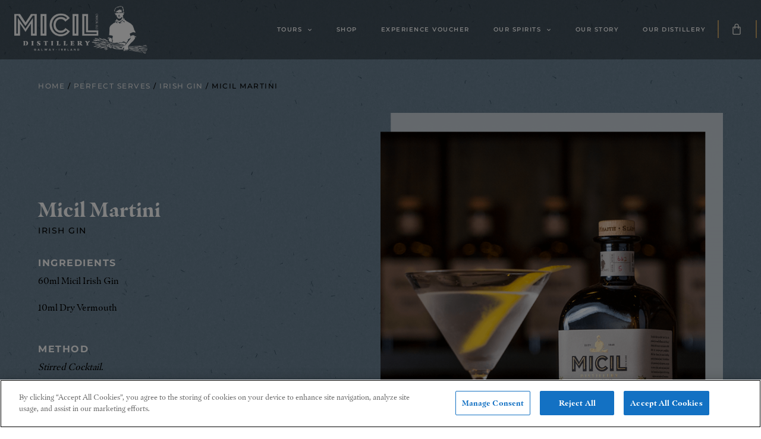

--- FILE ---
content_type: text/html; charset=UTF-8
request_url: https://micildistillery.com/perfect-serves/irish-gin/micil-martini/
body_size: 132796
content:
<!doctype html>
<html lang="en-GB" prefix="og: https://ogp.me/ns#">
<head>
<!-- OneTrust Cookies Consent Notice start for micildistillery.com -->
<script src="https://cdn-ukwest.onetrust.com/scripttemplates/otSDKStub.js"  type="text/javascript" charset="UTF-8" data-domain-script="c0204986-fca7-43ed-b321-b2bb01006611" ></script>
<script type="text/javascript">
function OptanonWrapper() { }
</script>
<!-- OneTrust Cookies Consent Notice end for micildistillery.com -->
<meta charset="UTF-8">
<meta name="viewport" content="width=device-width, initial-scale=1">
<link rel="profile" href="https://gmpg.org/xfn/11">
<!-- Google Tag Manager for WordPress by gtm4wp.com -->
<script data-cfasync="false" data-pagespeed-no-defer>
var gtm4wp_datalayer_name = "dataLayer";
var dataLayer = dataLayer || [];
const gtm4wp_use_sku_instead = 1;
const gtm4wp_currency = 'EUR';
const gtm4wp_product_per_impression = 10;
const gtm4wp_clear_ecommerce = false;
const gtm4wp_datalayer_max_timeout = 2000;
</script>
<!-- End Google Tag Manager for WordPress by gtm4wp.com -->
<!-- Search Engine Optimization by Rank Math - https://rankmath.com/ -->
<title>Micil Martini - Micil Distillery</title>
<meta name="description" content="For our Micil Martini, add both ingredients to a mixing glass. Fill with Ice and stir down to your desired dilution. Serve straight up in your chosen glass. Garnish with a Lemon twist."/>
<meta name="robots" content="follow, index, max-snippet:-1, max-video-preview:-1, max-image-preview:large"/>
<link rel="canonical" href="https://micildistillery.com/perfect-serves/irish-gin/micil-martini/" />
<meta property="og:locale" content="en_GB" />
<meta property="og:type" content="article" />
<meta property="og:title" content="Micil Martini - Micil Distillery" />
<meta property="og:description" content="For our Micil Martini, add both ingredients to a mixing glass. Fill with Ice and stir down to your desired dilution. Serve straight up in your chosen glass. Garnish with a Lemon twist." />
<meta property="og:url" content="https://micildistillery.com/perfect-serves/irish-gin/micil-martini/" />
<meta property="og:site_name" content="Micil Distillery" />
<meta property="article:section" content="Irish Gin" />
<meta property="og:updated_time" content="2025-01-29T11:14:11+00:00" />
<meta property="og:image" content="https://micildistillery.com/wp-content/uploads/2021/12/Cocktail-Micil-Martini.png" />
<meta property="og:image:secure_url" content="https://micildistillery.com/wp-content/uploads/2021/12/Cocktail-Micil-Martini.png" />
<meta property="og:image:width" content="795" />
<meta property="og:image:height" content="972" />
<meta property="og:image:alt" content="Micil Martini Cocktail with Micil Irish Gin" />
<meta property="og:image:type" content="image/png" />
<meta property="article:published_time" content="2022-01-13T00:29:01+00:00" />
<meta property="article:modified_time" content="2025-01-29T11:14:11+00:00" />
<meta name="twitter:card" content="summary_large_image" />
<meta name="twitter:title" content="Micil Martini - Micil Distillery" />
<meta name="twitter:description" content="For our Micil Martini, add both ingredients to a mixing glass. Fill with Ice and stir down to your desired dilution. Serve straight up in your chosen glass. Garnish with a Lemon twist." />
<meta name="twitter:image" content="https://micildistillery.com/wp-content/uploads/2021/12/Cocktail-Micil-Martini.png" />
<meta name="twitter:label1" content="Written by" />
<meta name="twitter:data1" content="admin" />
<meta name="twitter:label2" content="Time to read" />
<meta name="twitter:data2" content="Less than a minute" />
<script type="application/ld+json" class="rank-math-schema">{"@context":"https://schema.org","@graph":[{"@type":["Distillery","Organization"],"@id":"https://micildistillery.com/#organization","name":"Micil Distillery","url":"http://new.micildistillery.com","logo":{"@type":"ImageObject","@id":"https://micildistillery.com/#logo","url":"http://new.micildistillery.com/wp-content/uploads/2021/10/Micil-Full.svg","contentUrl":"http://new.micildistillery.com/wp-content/uploads/2021/10/Micil-Full.svg","caption":"Micil Distillery","inLanguage":"en-GB","width":"841.9","height":"595.3"},"openingHours":["Monday,Tuesday,Wednesday,Thursday,Friday,Saturday,Sunday 09:00-17:00"]},{"@type":"WebSite","@id":"https://micildistillery.com/#website","url":"https://micildistillery.com","name":"Micil Distillery","publisher":{"@id":"https://micildistillery.com/#organization"},"inLanguage":"en-GB"},{"@type":"ImageObject","@id":"https://micildistillery.com/wp-content/uploads/2021/12/Cocktail-Micil-Martini.png","url":"https://micildistillery.com/wp-content/uploads/2021/12/Cocktail-Micil-Martini.png","width":"795","height":"972","caption":"Micil Martini Cocktail with Micil Irish Gin","inLanguage":"en-GB"},{"@type":"WebPage","@id":"https://micildistillery.com/perfect-serves/irish-gin/micil-martini/#webpage","url":"https://micildistillery.com/perfect-serves/irish-gin/micil-martini/","name":"Micil Martini - Micil Distillery","datePublished":"2022-01-13T00:29:01+00:00","dateModified":"2025-01-29T11:14:11+00:00","isPartOf":{"@id":"https://micildistillery.com/#website"},"primaryImageOfPage":{"@id":"https://micildistillery.com/wp-content/uploads/2021/12/Cocktail-Micil-Martini.png"},"inLanguage":"en-GB"},{"@type":"Person","@id":"https://micildistillery.com/author/admin_4jtcxii6/","name":"admin","url":"https://micildistillery.com/author/admin_4jtcxii6/","image":{"@type":"ImageObject","@id":"https://secure.gravatar.com/avatar/de206678e9adc7b43807d7b9829127e4afd2fef54b221a959088cab56096d6fd?s=96&amp;d=mm&amp;r=g","url":"https://secure.gravatar.com/avatar/de206678e9adc7b43807d7b9829127e4afd2fef54b221a959088cab56096d6fd?s=96&amp;d=mm&amp;r=g","caption":"admin","inLanguage":"en-GB"},"sameAs":["https://micildistillery.com"],"worksFor":{"@id":"https://micildistillery.com/#organization"}},{"@type":"BlogPosting","headline":"Micil Martini - Micil Distillery","keywords":"Micil Martini","datePublished":"2022-01-13T00:29:01+00:00","dateModified":"2025-01-29T11:14:11+00:00","articleSection":"Irish Gin","author":{"@id":"https://micildistillery.com/author/admin_4jtcxii6/","name":"admin"},"publisher":{"@id":"https://micildistillery.com/#organization"},"description":"For our Micil Martini, add both ingredients to a mixing glass. Fill with Ice and stir down to your desired dilution. Serve straight up in your chosen glass. Garnish with a Lemon twist.","name":"Micil Martini - Micil Distillery","@id":"https://micildistillery.com/perfect-serves/irish-gin/micil-martini/#richSnippet","isPartOf":{"@id":"https://micildistillery.com/perfect-serves/irish-gin/micil-martini/#webpage"},"image":{"@id":"https://micildistillery.com/wp-content/uploads/2021/12/Cocktail-Micil-Martini.png"},"inLanguage":"en-GB","mainEntityOfPage":{"@id":"https://micildistillery.com/perfect-serves/irish-gin/micil-martini/#webpage"}}]}</script>
<!-- /Rank Math WordPress SEO plugin -->
<link rel='dns-prefetch' href='//static.klaviyo.com' />
<link rel="alternate" type="application/rss+xml" title="Micil Distillery &raquo; Feed" href="https://micildistillery.com/feed/" />
<link rel="alternate" type="application/rss+xml" title="Micil Distillery &raquo; Comments Feed" href="https://micildistillery.com/comments/feed/" />
<link rel="alternate" type="application/rss+xml" title="Micil Distillery &raquo; Micil Martini Comments Feed" href="https://micildistillery.com/perfect-serves/irish-gin/micil-martini/feed/" />
<link rel="preload" href="https://micildistillery.com/wp-content/uploads/2022/09/Age-Gate-Logo.png" as="image" />
<link rel="alternate" title="oEmbed (JSON)" type="application/json+oembed" href="https://micildistillery.com/wp-json/oembed/1.0/embed?url=https%3A%2F%2Fmicildistillery.com%2Fperfect-serves%2Firish-gin%2Fmicil-martini%2F" />
<link rel="alternate" title="oEmbed (XML)" type="text/xml+oembed" href="https://micildistillery.com/wp-json/oembed/1.0/embed?url=https%3A%2F%2Fmicildistillery.com%2Fperfect-serves%2Firish-gin%2Fmicil-martini%2F&#038;format=xml" />
<style id='wp-img-auto-sizes-contain-inline-css'>
img:is([sizes=auto i],[sizes^="auto," i]){contain-intrinsic-size:3000px 1500px}
/*# sourceURL=wp-img-auto-sizes-contain-inline-css */
</style>
<!-- <link rel='stylesheet' id='wdp_cart-summary-css' href='https://micildistillery.com/wp-content/plugins/advanced-dynamic-pricing-for-woocommerce/BaseVersion/assets/css/cart-summary.css?ver=4.10.5' media='all' /> -->
<!-- <link rel='stylesheet' id='swiper-css' href='https://micildistillery.com/wp-content/plugins/elementor/assets/lib/swiper/v8/css/swiper.min.css?ver=8.4.5' media='all' /> -->
<!-- <link rel='stylesheet' id='e-swiper-css' href='https://micildistillery.com/wp-content/plugins/elementor/assets/css/conditionals/e-swiper.min.css?ver=3.34.1' media='all' /> -->
<!-- <link rel='stylesheet' id='elementor-icons-shared-0-css' href='https://micildistillery.com/wp-content/plugins/elementor/assets/lib/font-awesome/css/fontawesome.min.css?ver=5.15.3' media='all' /> -->
<!-- <link rel='stylesheet' id='elementor-icons-fa-solid-css' href='https://micildistillery.com/wp-content/plugins/elementor/assets/lib/font-awesome/css/solid.min.css?ver=5.15.3' media='all' /> -->
<link rel="stylesheet" type="text/css" href="//micildistillery.com/wp-content/cache/wpfc-minified/jqhjx4s9/hn64q.css" media="all"/>
<style id='global-styles-inline-css'>
:root{--wp--preset--aspect-ratio--square: 1;--wp--preset--aspect-ratio--4-3: 4/3;--wp--preset--aspect-ratio--3-4: 3/4;--wp--preset--aspect-ratio--3-2: 3/2;--wp--preset--aspect-ratio--2-3: 2/3;--wp--preset--aspect-ratio--16-9: 16/9;--wp--preset--aspect-ratio--9-16: 9/16;--wp--preset--color--black: #000000;--wp--preset--color--cyan-bluish-gray: #abb8c3;--wp--preset--color--white: #ffffff;--wp--preset--color--pale-pink: #f78da7;--wp--preset--color--vivid-red: #cf2e2e;--wp--preset--color--luminous-vivid-orange: #ff6900;--wp--preset--color--luminous-vivid-amber: #fcb900;--wp--preset--color--light-green-cyan: #7bdcb5;--wp--preset--color--vivid-green-cyan: #00d084;--wp--preset--color--pale-cyan-blue: #8ed1fc;--wp--preset--color--vivid-cyan-blue: #0693e3;--wp--preset--color--vivid-purple: #9b51e0;--wp--preset--gradient--vivid-cyan-blue-to-vivid-purple: linear-gradient(135deg,rgb(6,147,227) 0%,rgb(155,81,224) 100%);--wp--preset--gradient--light-green-cyan-to-vivid-green-cyan: linear-gradient(135deg,rgb(122,220,180) 0%,rgb(0,208,130) 100%);--wp--preset--gradient--luminous-vivid-amber-to-luminous-vivid-orange: linear-gradient(135deg,rgb(252,185,0) 0%,rgb(255,105,0) 100%);--wp--preset--gradient--luminous-vivid-orange-to-vivid-red: linear-gradient(135deg,rgb(255,105,0) 0%,rgb(207,46,46) 100%);--wp--preset--gradient--very-light-gray-to-cyan-bluish-gray: linear-gradient(135deg,rgb(238,238,238) 0%,rgb(169,184,195) 100%);--wp--preset--gradient--cool-to-warm-spectrum: linear-gradient(135deg,rgb(74,234,220) 0%,rgb(151,120,209) 20%,rgb(207,42,186) 40%,rgb(238,44,130) 60%,rgb(251,105,98) 80%,rgb(254,248,76) 100%);--wp--preset--gradient--blush-light-purple: linear-gradient(135deg,rgb(255,206,236) 0%,rgb(152,150,240) 100%);--wp--preset--gradient--blush-bordeaux: linear-gradient(135deg,rgb(254,205,165) 0%,rgb(254,45,45) 50%,rgb(107,0,62) 100%);--wp--preset--gradient--luminous-dusk: linear-gradient(135deg,rgb(255,203,112) 0%,rgb(199,81,192) 50%,rgb(65,88,208) 100%);--wp--preset--gradient--pale-ocean: linear-gradient(135deg,rgb(255,245,203) 0%,rgb(182,227,212) 50%,rgb(51,167,181) 100%);--wp--preset--gradient--electric-grass: linear-gradient(135deg,rgb(202,248,128) 0%,rgb(113,206,126) 100%);--wp--preset--gradient--midnight: linear-gradient(135deg,rgb(2,3,129) 0%,rgb(40,116,252) 100%);--wp--preset--font-size--small: 13px;--wp--preset--font-size--medium: 20px;--wp--preset--font-size--large: 36px;--wp--preset--font-size--x-large: 42px;--wp--preset--spacing--20: 0.44rem;--wp--preset--spacing--30: 0.67rem;--wp--preset--spacing--40: 1rem;--wp--preset--spacing--50: 1.5rem;--wp--preset--spacing--60: 2.25rem;--wp--preset--spacing--70: 3.38rem;--wp--preset--spacing--80: 5.06rem;--wp--preset--shadow--natural: 6px 6px 9px rgba(0, 0, 0, 0.2);--wp--preset--shadow--deep: 12px 12px 50px rgba(0, 0, 0, 0.4);--wp--preset--shadow--sharp: 6px 6px 0px rgba(0, 0, 0, 0.2);--wp--preset--shadow--outlined: 6px 6px 0px -3px rgb(255, 255, 255), 6px 6px rgb(0, 0, 0);--wp--preset--shadow--crisp: 6px 6px 0px rgb(0, 0, 0);}:root { --wp--style--global--content-size: 800px;--wp--style--global--wide-size: 1200px; }:where(body) { margin: 0; }.wp-site-blocks > .alignleft { float: left; margin-right: 2em; }.wp-site-blocks > .alignright { float: right; margin-left: 2em; }.wp-site-blocks > .aligncenter { justify-content: center; margin-left: auto; margin-right: auto; }:where(.wp-site-blocks) > * { margin-block-start: 24px; margin-block-end: 0; }:where(.wp-site-blocks) > :first-child { margin-block-start: 0; }:where(.wp-site-blocks) > :last-child { margin-block-end: 0; }:root { --wp--style--block-gap: 24px; }:root :where(.is-layout-flow) > :first-child{margin-block-start: 0;}:root :where(.is-layout-flow) > :last-child{margin-block-end: 0;}:root :where(.is-layout-flow) > *{margin-block-start: 24px;margin-block-end: 0;}:root :where(.is-layout-constrained) > :first-child{margin-block-start: 0;}:root :where(.is-layout-constrained) > :last-child{margin-block-end: 0;}:root :where(.is-layout-constrained) > *{margin-block-start: 24px;margin-block-end: 0;}:root :where(.is-layout-flex){gap: 24px;}:root :where(.is-layout-grid){gap: 24px;}.is-layout-flow > .alignleft{float: left;margin-inline-start: 0;margin-inline-end: 2em;}.is-layout-flow > .alignright{float: right;margin-inline-start: 2em;margin-inline-end: 0;}.is-layout-flow > .aligncenter{margin-left: auto !important;margin-right: auto !important;}.is-layout-constrained > .alignleft{float: left;margin-inline-start: 0;margin-inline-end: 2em;}.is-layout-constrained > .alignright{float: right;margin-inline-start: 2em;margin-inline-end: 0;}.is-layout-constrained > .aligncenter{margin-left: auto !important;margin-right: auto !important;}.is-layout-constrained > :where(:not(.alignleft):not(.alignright):not(.alignfull)){max-width: var(--wp--style--global--content-size);margin-left: auto !important;margin-right: auto !important;}.is-layout-constrained > .alignwide{max-width: var(--wp--style--global--wide-size);}body .is-layout-flex{display: flex;}.is-layout-flex{flex-wrap: wrap;align-items: center;}.is-layout-flex > :is(*, div){margin: 0;}body .is-layout-grid{display: grid;}.is-layout-grid > :is(*, div){margin: 0;}body{padding-top: 0px;padding-right: 0px;padding-bottom: 0px;padding-left: 0px;}a:where(:not(.wp-element-button)){text-decoration: underline;}:root :where(.wp-element-button, .wp-block-button__link){background-color: #32373c;border-width: 0;color: #fff;font-family: inherit;font-size: inherit;font-style: inherit;font-weight: inherit;letter-spacing: inherit;line-height: inherit;padding-top: calc(0.667em + 2px);padding-right: calc(1.333em + 2px);padding-bottom: calc(0.667em + 2px);padding-left: calc(1.333em + 2px);text-decoration: none;text-transform: inherit;}.has-black-color{color: var(--wp--preset--color--black) !important;}.has-cyan-bluish-gray-color{color: var(--wp--preset--color--cyan-bluish-gray) !important;}.has-white-color{color: var(--wp--preset--color--white) !important;}.has-pale-pink-color{color: var(--wp--preset--color--pale-pink) !important;}.has-vivid-red-color{color: var(--wp--preset--color--vivid-red) !important;}.has-luminous-vivid-orange-color{color: var(--wp--preset--color--luminous-vivid-orange) !important;}.has-luminous-vivid-amber-color{color: var(--wp--preset--color--luminous-vivid-amber) !important;}.has-light-green-cyan-color{color: var(--wp--preset--color--light-green-cyan) !important;}.has-vivid-green-cyan-color{color: var(--wp--preset--color--vivid-green-cyan) !important;}.has-pale-cyan-blue-color{color: var(--wp--preset--color--pale-cyan-blue) !important;}.has-vivid-cyan-blue-color{color: var(--wp--preset--color--vivid-cyan-blue) !important;}.has-vivid-purple-color{color: var(--wp--preset--color--vivid-purple) !important;}.has-black-background-color{background-color: var(--wp--preset--color--black) !important;}.has-cyan-bluish-gray-background-color{background-color: var(--wp--preset--color--cyan-bluish-gray) !important;}.has-white-background-color{background-color: var(--wp--preset--color--white) !important;}.has-pale-pink-background-color{background-color: var(--wp--preset--color--pale-pink) !important;}.has-vivid-red-background-color{background-color: var(--wp--preset--color--vivid-red) !important;}.has-luminous-vivid-orange-background-color{background-color: var(--wp--preset--color--luminous-vivid-orange) !important;}.has-luminous-vivid-amber-background-color{background-color: var(--wp--preset--color--luminous-vivid-amber) !important;}.has-light-green-cyan-background-color{background-color: var(--wp--preset--color--light-green-cyan) !important;}.has-vivid-green-cyan-background-color{background-color: var(--wp--preset--color--vivid-green-cyan) !important;}.has-pale-cyan-blue-background-color{background-color: var(--wp--preset--color--pale-cyan-blue) !important;}.has-vivid-cyan-blue-background-color{background-color: var(--wp--preset--color--vivid-cyan-blue) !important;}.has-vivid-purple-background-color{background-color: var(--wp--preset--color--vivid-purple) !important;}.has-black-border-color{border-color: var(--wp--preset--color--black) !important;}.has-cyan-bluish-gray-border-color{border-color: var(--wp--preset--color--cyan-bluish-gray) !important;}.has-white-border-color{border-color: var(--wp--preset--color--white) !important;}.has-pale-pink-border-color{border-color: var(--wp--preset--color--pale-pink) !important;}.has-vivid-red-border-color{border-color: var(--wp--preset--color--vivid-red) !important;}.has-luminous-vivid-orange-border-color{border-color: var(--wp--preset--color--luminous-vivid-orange) !important;}.has-luminous-vivid-amber-border-color{border-color: var(--wp--preset--color--luminous-vivid-amber) !important;}.has-light-green-cyan-border-color{border-color: var(--wp--preset--color--light-green-cyan) !important;}.has-vivid-green-cyan-border-color{border-color: var(--wp--preset--color--vivid-green-cyan) !important;}.has-pale-cyan-blue-border-color{border-color: var(--wp--preset--color--pale-cyan-blue) !important;}.has-vivid-cyan-blue-border-color{border-color: var(--wp--preset--color--vivid-cyan-blue) !important;}.has-vivid-purple-border-color{border-color: var(--wp--preset--color--vivid-purple) !important;}.has-vivid-cyan-blue-to-vivid-purple-gradient-background{background: var(--wp--preset--gradient--vivid-cyan-blue-to-vivid-purple) !important;}.has-light-green-cyan-to-vivid-green-cyan-gradient-background{background: var(--wp--preset--gradient--light-green-cyan-to-vivid-green-cyan) !important;}.has-luminous-vivid-amber-to-luminous-vivid-orange-gradient-background{background: var(--wp--preset--gradient--luminous-vivid-amber-to-luminous-vivid-orange) !important;}.has-luminous-vivid-orange-to-vivid-red-gradient-background{background: var(--wp--preset--gradient--luminous-vivid-orange-to-vivid-red) !important;}.has-very-light-gray-to-cyan-bluish-gray-gradient-background{background: var(--wp--preset--gradient--very-light-gray-to-cyan-bluish-gray) !important;}.has-cool-to-warm-spectrum-gradient-background{background: var(--wp--preset--gradient--cool-to-warm-spectrum) !important;}.has-blush-light-purple-gradient-background{background: var(--wp--preset--gradient--blush-light-purple) !important;}.has-blush-bordeaux-gradient-background{background: var(--wp--preset--gradient--blush-bordeaux) !important;}.has-luminous-dusk-gradient-background{background: var(--wp--preset--gradient--luminous-dusk) !important;}.has-pale-ocean-gradient-background{background: var(--wp--preset--gradient--pale-ocean) !important;}.has-electric-grass-gradient-background{background: var(--wp--preset--gradient--electric-grass) !important;}.has-midnight-gradient-background{background: var(--wp--preset--gradient--midnight) !important;}.has-small-font-size{font-size: var(--wp--preset--font-size--small) !important;}.has-medium-font-size{font-size: var(--wp--preset--font-size--medium) !important;}.has-large-font-size{font-size: var(--wp--preset--font-size--large) !important;}.has-x-large-font-size{font-size: var(--wp--preset--font-size--x-large) !important;}
:root :where(.wp-block-pullquote){font-size: 1.5em;line-height: 1.6;}
/*# sourceURL=global-styles-inline-css */
</style>
<style id='age-gate-custom-inline-css'>
:root{--ag-background-color: rgba(0,0,0,0.8);--ag-background-image-position: center center;--ag-background-image-opacity: 1;--ag-form-background: rgba(72,124,99,1);--ag-text-color: #ffffff;}
/*# sourceURL=age-gate-custom-inline-css */
</style>
<!-- <link rel='stylesheet' id='age-gate-css' href='https://micildistillery.com/wp-content/plugins/age-gate/dist/main.css?ver=3.7.2' media='all' /> -->
<link rel="stylesheet" type="text/css" href="//micildistillery.com/wp-content/cache/wpfc-minified/lkwf7vbb/hn64q.css" media="all"/>
<style id='age-gate-options-inline-css'>
:root{--ag-background-color: rgba(0,0,0,0.8);--ag-background-image-position: center center;--ag-background-image-opacity: 1;--ag-form-background: rgba(72,124,99,1);--ag-text-color: #ffffff;}
/*# sourceURL=age-gate-options-inline-css */
</style>
<!-- <link rel='stylesheet' id='min-and-max-quantity-for-woocommerce-css' href='https://micildistillery.com/wp-content/plugins/min-and-max-quantity-for-woocommerce/public/css/mmqw-for-woocommerce-public.css?ver=2.1.1' media='all' /> -->
<!-- <link rel='stylesheet' id='woocommerce-layout-css' href='https://micildistillery.com/wp-content/plugins/woocommerce/assets/css/woocommerce-layout.css?ver=10.4.3' media='all' /> -->
<link rel="stylesheet" type="text/css" href="//micildistillery.com/wp-content/cache/wpfc-minified/kcouia7a/hn64q.css" media="all"/>
<!-- <link rel='stylesheet' id='woocommerce-smallscreen-css' href='https://micildistillery.com/wp-content/plugins/woocommerce/assets/css/woocommerce-smallscreen.css?ver=10.4.3' media='only screen and (max-width: 768px)' /> -->
<link rel="stylesheet" type="text/css" href="//micildistillery.com/wp-content/cache/wpfc-minified/k9a41x6j/hn64q.css" media="only screen and (max-width: 768px)"/>
<!-- <link rel='stylesheet' id='woocommerce-general-css' href='https://micildistillery.com/wp-content/plugins/woocommerce/assets/css/woocommerce.css?ver=10.4.3' media='all' /> -->
<link rel="stylesheet" type="text/css" href="//micildistillery.com/wp-content/cache/wpfc-minified/96nf7snr/hn64q.css" media="all"/>
<style id='woocommerce-inline-inline-css'>
.woocommerce form .form-row .required { visibility: visible; }
/*# sourceURL=woocommerce-inline-inline-css */
</style>
<!-- <link rel='stylesheet' id='hello-elementor-css' href='https://micildistillery.com/wp-content/themes/hello-elementor/assets/css/reset.css?ver=3.4.5' media='all' /> -->
<!-- <link rel='stylesheet' id='hello-elementor-theme-style-css' href='https://micildistillery.com/wp-content/themes/hello-elementor/assets/css/theme.css?ver=3.4.5' media='all' /> -->
<!-- <link rel='stylesheet' id='hello-elementor-header-footer-css' href='https://micildistillery.com/wp-content/themes/hello-elementor/assets/css/header-footer.css?ver=3.4.5' media='all' /> -->
<!-- <link rel='stylesheet' id='jet-woo-builder-css' href='https://micildistillery.com/wp-content/plugins/jet-woo-builder/assets/css/frontend.css?ver=2.2.3' media='all' /> -->
<link rel="stylesheet" type="text/css" href="//micildistillery.com/wp-content/cache/wpfc-minified/21mgklx8/hn64q.css" media="all"/>
<style id='jet-woo-builder-inline-css'>
@font-face {
font-family: "WooCommerce";
font-weight: normal;
font-style: normal;
src: url("https://micildistillery.com/wp-content/plugins/woocommerce/assets/fonts/WooCommerce.eot");
src: url("https://micildistillery.com/wp-content/plugins/woocommerce/assets/fonts/WooCommerce.eot?#iefix") format("embedded-opentype"),
url("https://micildistillery.com/wp-content/plugins/woocommerce/assets/fonts/WooCommerce.woff") format("woff"),
url("https://micildistillery.com/wp-content/plugins/woocommerce/assets/fonts/WooCommerce.ttf") format("truetype"),
url("https://micildistillery.com/wp-content/plugins/woocommerce/assets/fonts/WooCommerce.svg#WooCommerce") format("svg");
}
/*# sourceURL=jet-woo-builder-inline-css */
</style>
<!-- <link rel='stylesheet' id='elementor-frontend-css' href='https://micildistillery.com/wp-content/plugins/elementor/assets/css/frontend.min.css?ver=3.34.1' media='all' /> -->
<!-- <link rel='stylesheet' id='widget-image-css' href='https://micildistillery.com/wp-content/plugins/elementor/assets/css/widget-image.min.css?ver=3.34.1' media='all' /> -->
<!-- <link rel='stylesheet' id='widget-nav-menu-css' href='https://micildistillery.com/wp-content/plugins/elementor-pro/assets/css/widget-nav-menu.min.css?ver=3.34.0' media='all' /> -->
<!-- <link rel='stylesheet' id='widget-woocommerce-menu-cart-css' href='https://micildistillery.com/wp-content/plugins/elementor-pro/assets/css/widget-woocommerce-menu-cart.min.css?ver=3.34.0' media='all' /> -->
<!-- <link rel='stylesheet' id='e-sticky-css' href='https://micildistillery.com/wp-content/plugins/elementor-pro/assets/css/modules/sticky.min.css?ver=3.34.0' media='all' /> -->
<!-- <link rel='stylesheet' id='e-animation-fadeInDown-css' href='https://micildistillery.com/wp-content/plugins/elementor/assets/lib/animations/styles/fadeInDown.min.css?ver=3.34.1' media='all' /> -->
<!-- <link rel='stylesheet' id='widget-heading-css' href='https://micildistillery.com/wp-content/plugins/elementor/assets/css/widget-heading.min.css?ver=3.34.1' media='all' /> -->
<!-- <link rel='stylesheet' id='widget-social-icons-css' href='https://micildistillery.com/wp-content/plugins/elementor/assets/css/widget-social-icons.min.css?ver=3.34.1' media='all' /> -->
<!-- <link rel='stylesheet' id='e-apple-webkit-css' href='https://micildistillery.com/wp-content/plugins/elementor/assets/css/conditionals/apple-webkit.min.css?ver=3.34.1' media='all' /> -->
<!-- <link rel='stylesheet' id='widget-divider-css' href='https://micildistillery.com/wp-content/plugins/elementor/assets/css/widget-divider.min.css?ver=3.34.1' media='all' /> -->
<!-- <link rel='stylesheet' id='widget-image-box-css' href='https://micildistillery.com/wp-content/plugins/elementor/assets/css/widget-image-box.min.css?ver=3.34.1' media='all' /> -->
<!-- <link rel='stylesheet' id='e-shapes-css' href='https://micildistillery.com/wp-content/plugins/elementor/assets/css/conditionals/shapes.min.css?ver=3.34.1' media='all' /> -->
<!-- <link rel='stylesheet' id='e-animation-fadeIn-css' href='https://micildistillery.com/wp-content/plugins/elementor/assets/lib/animations/styles/fadeIn.min.css?ver=3.34.1' media='all' /> -->
<!-- <link rel='stylesheet' id='e-popup-css' href='https://micildistillery.com/wp-content/plugins/elementor-pro/assets/css/conditionals/popup.min.css?ver=3.34.0' media='all' /> -->
<!-- <link rel='stylesheet' id='elementor-icons-css' href='https://micildistillery.com/wp-content/plugins/elementor/assets/lib/eicons/css/elementor-icons.min.css?ver=5.45.0' media='all' /> -->
<link rel="stylesheet" type="text/css" href="//micildistillery.com/wp-content/cache/wpfc-minified/7yil3jad/hn64q.css" media="all"/>
<link rel='stylesheet' id='elementor-post-5-css' href='https://micildistillery.com/wp-content/uploads/elementor/css/post-5.css?ver=1768234492' media='all' />
<!-- <link rel='stylesheet' id='font-awesome-5-all-css' href='https://micildistillery.com/wp-content/plugins/elementor/assets/lib/font-awesome/css/all.min.css?ver=3.34.1' media='all' /> -->
<!-- <link rel='stylesheet' id='font-awesome-4-shim-css' href='https://micildistillery.com/wp-content/plugins/elementor/assets/lib/font-awesome/css/v4-shims.min.css?ver=3.34.1' media='all' /> -->
<!-- <link rel='stylesheet' id='widget-spacer-css' href='https://micildistillery.com/wp-content/plugins/elementor/assets/css/widget-spacer.min.css?ver=3.34.1' media='all' /> -->
<!-- <link rel='stylesheet' id='widget-woocommerce-product-add-to-cart-css' href='https://micildistillery.com/wp-content/plugins/elementor-pro/assets/css/widget-woocommerce-product-add-to-cart.min.css?ver=3.34.0' media='all' /> -->
<!-- <link rel='stylesheet' id='widget-posts-css' href='https://micildistillery.com/wp-content/plugins/elementor-pro/assets/css/widget-posts.min.css?ver=3.34.0' media='all' /> -->
<link rel="stylesheet" type="text/css" href="//micildistillery.com/wp-content/cache/wpfc-minified/30y0dr86/hnbo4.css" media="all"/>
<link rel='stylesheet' id='elementor-post-5244-css' href='https://micildistillery.com/wp-content/uploads/elementor/css/post-5244.css?ver=1768241350' media='all' />
<link rel='stylesheet' id='elementor-post-278-css' href='https://micildistillery.com/wp-content/uploads/elementor/css/post-278.css?ver=1768234493' media='all' />
<link rel='stylesheet' id='elementor-post-319-css' href='https://micildistillery.com/wp-content/uploads/elementor/css/post-319.css?ver=1768234493' media='all' />
<link rel='stylesheet' id='elementor-post-1000-css' href='https://micildistillery.com/wp-content/uploads/elementor/css/post-1000.css?ver=1768234493' media='all' />
<link rel='stylesheet' id='elementor-post-13108-css' href='https://micildistillery.com/wp-content/uploads/elementor/css/post-13108.css?ver=1768234493' media='all' />
<link rel='stylesheet' id='elementor-post-10974-css' href='https://micildistillery.com/wp-content/uploads/elementor/css/post-10974.css?ver=1768234493' media='all' />
<!-- <link rel='stylesheet' id='e-woocommerce-notices-css' href='https://micildistillery.com/wp-content/plugins/elementor-pro/assets/css/woocommerce-notices.min.css?ver=3.34.0' media='all' /> -->
<!-- <link rel='stylesheet' id='hello-elementor-child-style-css' href='https://micildistillery.com/wp-content/themes/hello-theme-child-master/style.css?ver=1.0.0' media='all' /> -->
<link rel="stylesheet" type="text/css" href="//micildistillery.com/wp-content/cache/wpfc-minified/qvxdj6g1/hn64q.css" media="all"/>
<link rel='stylesheet' id='elementor-post-51-css' href='https://micildistillery.com/wp-content/uploads/elementor/css/post-51.css?ver=1768234493' media='all' />
<!-- <link rel='stylesheet' id='elementor-gf-local-montserrat-css' href='https://micildistillery.com/wp-content/uploads/elementor/google-fonts/css/montserrat.css?ver=1742564928' media='all' /> -->
<!-- <link rel='stylesheet' id='elementor-icons-fa-brands-css' href='https://micildistillery.com/wp-content/plugins/elementor/assets/lib/font-awesome/css/brands.min.css?ver=5.15.3' media='all' /> -->
<!-- <link rel='stylesheet' id='wdp_pricing-table-css' href='https://micildistillery.com/wp-content/plugins/advanced-dynamic-pricing-for-woocommerce/BaseVersion/assets/css/pricing-table.css?ver=4.10.5' media='all' /> -->
<!-- <link rel='stylesheet' id='wdp_deals-table-css' href='https://micildistillery.com/wp-content/plugins/advanced-dynamic-pricing-for-woocommerce/BaseVersion/assets/css/deals-table.css?ver=4.10.5' media='all' /> -->
<link rel="stylesheet" type="text/css" href="//micildistillery.com/wp-content/cache/wpfc-minified/964oa4yv/hn64q.css" media="all"/>
<script src='//micildistillery.com/wp-content/cache/wpfc-minified/jy1cqox2/hn64q.js' type="text/javascript"></script>
<!-- <script src="https://micildistillery.com/wp-includes/js/jquery/jquery.min.js?ver=3.7.1" id="jquery-core-js"></script> -->
<!-- <script src="https://micildistillery.com/wp-includes/js/jquery/jquery-migrate.min.js?ver=3.4.1" id="jquery-migrate-js"></script> -->
<script id="3d-flip-book-client-locale-loader-js-extra">
var FB3D_CLIENT_LOCALE = {"ajaxurl":"https://micildistillery.com/wp-admin/admin-ajax.php","dictionary":{"Table of contents":"Table of contents","Close":"Close","Bookmarks":"Bookmarks","Thumbnails":"Thumbnails","Search":"Search","Share":"Share","Facebook":"Facebook","Twitter":"Twitter","Email":"Email","Play":"Play","Previous page":"Previous page","Next page":"Next page","Zoom in":"Zoom in","Zoom out":"Zoom out","Fit view":"Fit view","Auto play":"Auto play","Full screen":"Full screen","More":"More","Smart pan":"Smart pan","Single page":"Single page","Sounds":"Sounds","Stats":"Stats","Print":"Print","Download":"Download","Goto first page":"Goto first page","Goto last page":"Goto last page"},"images":"https://micildistillery.com/wp-content/plugins/interactive-3d-flipbook-powered-physics-engine/assets/images/","jsData":{"urls":[],"posts":{"ids_mis":[],"ids":[]},"pages":[],"firstPages":[],"bookCtrlProps":[],"bookTemplates":[]},"key":"3d-flip-book","pdfJS":{"pdfJsLib":"https://micildistillery.com/wp-content/plugins/interactive-3d-flipbook-powered-physics-engine/assets/js/pdf.min.js?ver=4.3.136","pdfJsWorker":"https://micildistillery.com/wp-content/plugins/interactive-3d-flipbook-powered-physics-engine/assets/js/pdf.worker.js?ver=4.3.136","stablePdfJsLib":"https://micildistillery.com/wp-content/plugins/interactive-3d-flipbook-powered-physics-engine/assets/js/stable/pdf.min.js?ver=2.5.207","stablePdfJsWorker":"https://micildistillery.com/wp-content/plugins/interactive-3d-flipbook-powered-physics-engine/assets/js/stable/pdf.worker.js?ver=2.5.207","pdfJsCMapUrl":"https://micildistillery.com/wp-content/plugins/interactive-3d-flipbook-powered-physics-engine/assets/cmaps/"},"cacheurl":"https://micildistillery.com/wp-content/uploads/3d-flip-book/cache/","pluginsurl":"https://micildistillery.com/wp-content/plugins/","pluginurl":"https://micildistillery.com/wp-content/plugins/interactive-3d-flipbook-powered-physics-engine/","thumbnailSize":{"width":"150","height":"150"},"version":"1.16.17"};
//# sourceURL=3d-flip-book-client-locale-loader-js-extra
</script>
<script src='//micildistillery.com/wp-content/cache/wpfc-minified/2417dwrt/hn64q.js' type="text/javascript"></script>
<!-- <script src="https://micildistillery.com/wp-content/plugins/interactive-3d-flipbook-powered-physics-engine/assets/js/client-locale-loader.js?ver=1.16.17" id="3d-flip-book-client-locale-loader-js" async data-wp-strategy="async"></script> -->
<script id="min-and-max-quantity-for-woocommerce-js-extra">
var mmqw_plugin_vars = {"one_quantity":"Quantity: ","change_qty_html":"1"};
//# sourceURL=min-and-max-quantity-for-woocommerce-js-extra
</script>
<script src='//micildistillery.com/wp-content/cache/wpfc-minified/m02k7408/hn64q.js' type="text/javascript"></script>
<!-- <script src="https://micildistillery.com/wp-content/plugins/min-and-max-quantity-for-woocommerce/public/js/mmqw-for-woocommerce-public.js?ver=2.1.1" id="min-and-max-quantity-for-woocommerce-js"></script> -->
<!-- <script src="https://micildistillery.com/wp-content/plugins/woocommerce/assets/js/jquery-blockui/jquery.blockUI.min.js?ver=2.7.0-wc.10.4.3" id="wc-jquery-blockui-js" defer data-wp-strategy="defer"></script> -->
<script id="wc-add-to-cart-js-extra">
var wc_add_to_cart_params = {"ajax_url":"/wp-admin/admin-ajax.php","wc_ajax_url":"/?wc-ajax=%%endpoint%%","i18n_view_cart":"View basket","cart_url":"https://micildistillery.com/basket/","is_cart":"","cart_redirect_after_add":"no"};
//# sourceURL=wc-add-to-cart-js-extra
</script>
<script src='//micildistillery.com/wp-content/cache/wpfc-minified/2mthfd12/hn64q.js' type="text/javascript"></script>
<!-- <script src="https://micildistillery.com/wp-content/plugins/woocommerce/assets/js/frontend/add-to-cart.min.js?ver=10.4.3" id="wc-add-to-cart-js" defer data-wp-strategy="defer"></script> -->
<!-- <script src="https://micildistillery.com/wp-content/plugins/woocommerce/assets/js/js-cookie/js.cookie.min.js?ver=2.1.4-wc.10.4.3" id="wc-js-cookie-js" defer data-wp-strategy="defer"></script> -->
<script id="woocommerce-js-extra">
var woocommerce_params = {"ajax_url":"/wp-admin/admin-ajax.php","wc_ajax_url":"/?wc-ajax=%%endpoint%%","i18n_password_show":"Show password","i18n_password_hide":"Hide password"};
//# sourceURL=woocommerce-js-extra
</script>
<script src='//micildistillery.com/wp-content/cache/wpfc-minified/1nf49pfc/hn64q.js' type="text/javascript"></script>
<!-- <script src="https://micildistillery.com/wp-content/plugins/woocommerce/assets/js/frontend/woocommerce.min.js?ver=10.4.3" id="woocommerce-js" defer data-wp-strategy="defer"></script> -->
<!-- <script src="https://micildistillery.com/wp-content/plugins/elementor/assets/lib/font-awesome/js/v4-shims.min.js?ver=3.34.1" id="font-awesome-4-shim-js"></script> -->
<script id="wc-settings-dep-in-header-js-after">
console.warn( "Scripts that have a dependency on [wc-settings, wc-blocks-checkout] must be loaded in the footer, klaviyo-klaviyo-checkout-block-editor-script was registered to load in the header, but has been switched to load in the footer instead. See https://github.com/woocommerce/woocommerce-gutenberg-products-block/pull/5059" );
console.warn( "Scripts that have a dependency on [wc-settings, wc-blocks-checkout] must be loaded in the footer, klaviyo-klaviyo-checkout-block-view-script was registered to load in the header, but has been switched to load in the footer instead. See https://github.com/woocommerce/woocommerce-gutenberg-products-block/pull/5059" );
//# sourceURL=wc-settings-dep-in-header-js-after
</script>
<link rel="https://api.w.org/" href="https://micildistillery.com/wp-json/" /><link rel="alternate" title="JSON" type="application/json" href="https://micildistillery.com/wp-json/wp/v2/posts/5244" /><link rel="EditURI" type="application/rsd+xml" title="RSD" href="https://micildistillery.com/xmlrpc.php?rsd" />
<meta name="generator" content="WordPress 6.9" />
<link rel='shortlink' href='https://micildistillery.com/?p=5244' />
<!-- Google Tag Manager for WordPress by gtm4wp.com -->
<!-- GTM Container placement set to footer -->
<script data-cfasync="false" data-pagespeed-no-defer>
var dataLayer_content = {"pagePostType":"post","pagePostType2":"single-post","pageCategory":["irish-gin"],"pagePostAuthor":"admin"};
dataLayer.push( dataLayer_content );
</script>
<script data-cfasync="false" data-pagespeed-no-defer>
(function(w,d,s,l,i){w[l]=w[l]||[];w[l].push({'gtm.start':
new Date().getTime(),event:'gtm.js'});var f=d.getElementsByTagName(s)[0],
j=d.createElement(s),dl=l!='dataLayer'?'&l='+l:'';j.async=true;j.src=
'//www.googletagmanager.com/gtm.js?id='+i+dl;f.parentNode.insertBefore(j,f);
})(window,document,'script','dataLayer','GTM-KH8SKRZ');
</script>
<!-- End Google Tag Manager for WordPress by gtm4wp.com --><meta name="description" content="Irish Gin">
<noscript><style>.woocommerce-product-gallery{ opacity: 1 !important; }</style></noscript>
<meta name="generator" content="Elementor 3.34.1; features: additional_custom_breakpoints; settings: css_print_method-external, google_font-enabled, font_display-auto">
<!-- Google Tag Manager -->
<script>(function(w,d,s,l,i){w[l]=w[l]||[];w[l].push({'gtm.start':
new Date().getTime(),event:'gtm.js'});var f=d.getElementsByTagName(s)[0],
j=d.createElement(s),dl=l!='dataLayer'?'&l='+l:'';j.async=true;j.src=
'https://www.googletagmanager.com/gtm.js?id='+i+dl;f.parentNode.insertBefore(j,f);
})(window,document,'script','dataLayer','GTM-53SNGRPZ');</script>
<!-- End Google Tag Manager -->
<script src="https://ajax.googleapis.com/ajax/libs/jquery/3.6.0/jquery.min.js"></script>
<script>
jQuery(document).ready(function() { jQuery("body").on("click", ".click-child", function() { var href = jQuery(this).find("a").attr('href'); window.location = href; }); });
</script>
<style type="text/css">
.wdp_bulk_table_content .wdp_pricing_table_caption { color: #6d6d6d ! important} .wdp_bulk_table_content table thead td { color: #6d6d6d ! important} .wdp_bulk_table_content table thead td { background-color: #efefef ! important} .wdp_bulk_table_content table thead td { higlight_background_color-color: #efefef ! important} .wdp_bulk_table_content table thead td { higlight_text_color: #6d6d6d ! important} .wdp_bulk_table_content table tbody td { color: #6d6d6d ! important} .wdp_bulk_table_content table tbody td { background-color: #ffffff ! important} .wdp_bulk_table_content .wdp_pricing_table_footer { color: #6d6d6d ! important}        </style>
<style>
.e-con.e-parent:nth-of-type(n+4):not(.e-lazyloaded):not(.e-no-lazyload),
.e-con.e-parent:nth-of-type(n+4):not(.e-lazyloaded):not(.e-no-lazyload) * {
background-image: none !important;
}
@media screen and (max-height: 1024px) {
.e-con.e-parent:nth-of-type(n+3):not(.e-lazyloaded):not(.e-no-lazyload),
.e-con.e-parent:nth-of-type(n+3):not(.e-lazyloaded):not(.e-no-lazyload) * {
background-image: none !important;
}
}
@media screen and (max-height: 640px) {
.e-con.e-parent:nth-of-type(n+2):not(.e-lazyloaded):not(.e-no-lazyload),
.e-con.e-parent:nth-of-type(n+2):not(.e-lazyloaded):not(.e-no-lazyload) * {
background-image: none !important;
}
}
</style>
<link rel="icon" href="https://micildistillery.com/wp-content/uploads/2022/03/cropped-Micil-Favicon-1-32x32.png" sizes="32x32" />
<link rel="icon" href="https://micildistillery.com/wp-content/uploads/2022/03/cropped-Micil-Favicon-1-192x192.png" sizes="192x192" />
<link rel="apple-touch-icon" href="https://micildistillery.com/wp-content/uploads/2022/03/cropped-Micil-Favicon-1-180x180.png" />
<meta name="msapplication-TileImage" content="https://micildistillery.com/wp-content/uploads/2022/03/cropped-Micil-Favicon-1-270x270.png" />
<style id="wp-custom-css">
.coupon-code-field {
margin-top: 10px;
margin-bottom: 10px;
}
.coupon-code-field label {
display: block;
margin-bottom: 5px;
}
.coupon-code-field input {
width: 200px; /* Adjust width as needed */
padding: 10px;
border: 1px solid #ddd;
border-radius: 4px;
margin-right: 10px;
}
.coupon-code-field button {
padding: 10px 20px;
background-color: #0073aa;
color: #fff;
border: none;
border-radius: 4px;
cursor: pointer;
}
.coupon-code-field button:hover {
background-color: #005e86;
}
.age-gate-submit {
color: white !important;
}
.age-gate-headline {
margin-bottom: 10px;
}
.age-gate-challenge {
margin-bottom: 5px !important;
}		</style>
<!-- Meta Pixel Code -->
<script>
!function(f,b,e,v,n,t,s)
{if(f.fbq)return;n=f.fbq=function(){n.callMethod?
n.callMethodapply(n,arguments):n.queue.push(arguments)};
if(!f._fbq)f._fbq=n;n.push=n;n.loaded=!0;n.version='2.0';
n.queue=[];t=b.createElement(e);t.async=!0;
t.src=v;s=b.getElementsByTagName(e)[0];
s.parentNode.insertBefore(t,s)}(window, document,'script',
'https://connect.facebook.net/en_US/fbevents.js');
fbq('init', '2851490264901393');
fbq('track', 'PageView');
</script>
<noscript><img height="1" width="1" style="display:none"
src="https://www.facebook.com/tr?id=2851490264901393&ev=PageView&noscript=1"
/></noscript>
<!-- End Meta Pixel Code -->
<meta name="facebook-domain-verification" content="u8f4yy0u0s1h93fb8evn0rnvz879zj" />
</head>
<body class="wp-singular post-template-default single single-post postid-5244 single-format-standard wp-embed-responsive wp-theme-hello-elementor wp-child-theme-hello-theme-child-master theme-hello-elementor woocommerce-no-js hello-elementor-default e-wc-error-notice e-wc-message-notice e-wc-info-notice elementor-default elementor-template-full-width elementor-kit-5 elementor-page elementor-page-5244">
<!-- Google Tag Manager (noscript) -->
<noscript><iframe src=https://www.googletagmanager.com/ns.html?id=GTM-53SNGRPZ
height="0" width="0" style="display:none;visibility:hidden"></iframe></noscript>
<!-- End Google Tag Manager (noscript) -->
<header data-elementor-type="header" data-elementor-id="278" class="elementor elementor-278 elementor-location-header" data-elementor-post-type="elementor_library">
<header class="elementor-section elementor-top-section elementor-element elementor-element-2a2e0ef elementor-section-content-middle elementor-section-full_width animated-fast elementor-section-height-default elementor-section-height-default elementor-invisible" data-id="2a2e0ef" data-element_type="section" data-settings="{&quot;background_background&quot;:&quot;classic&quot;,&quot;sticky&quot;:&quot;top&quot;,&quot;sticky_effects_offset&quot;:90,&quot;jet_parallax_layout_list&quot;:[{&quot;jet_parallax_layout_image&quot;:{&quot;url&quot;:&quot;&quot;,&quot;id&quot;:&quot;&quot;,&quot;size&quot;:&quot;&quot;},&quot;_id&quot;:&quot;dddde6b&quot;,&quot;jet_parallax_layout_image_tablet&quot;:{&quot;url&quot;:&quot;&quot;,&quot;id&quot;:&quot;&quot;,&quot;size&quot;:&quot;&quot;},&quot;jet_parallax_layout_image_mobile&quot;:{&quot;url&quot;:&quot;&quot;,&quot;id&quot;:&quot;&quot;,&quot;size&quot;:&quot;&quot;},&quot;jet_parallax_layout_speed&quot;:{&quot;unit&quot;:&quot;%&quot;,&quot;size&quot;:50,&quot;sizes&quot;:[]},&quot;jet_parallax_layout_type&quot;:&quot;scroll&quot;,&quot;jet_parallax_layout_direction&quot;:&quot;1&quot;,&quot;jet_parallax_layout_fx_direction&quot;:null,&quot;jet_parallax_layout_z_index&quot;:&quot;&quot;,&quot;jet_parallax_layout_bg_x&quot;:50,&quot;jet_parallax_layout_bg_x_tablet&quot;:&quot;&quot;,&quot;jet_parallax_layout_bg_x_mobile&quot;:&quot;&quot;,&quot;jet_parallax_layout_bg_y&quot;:50,&quot;jet_parallax_layout_bg_y_tablet&quot;:&quot;&quot;,&quot;jet_parallax_layout_bg_y_mobile&quot;:&quot;&quot;,&quot;jet_parallax_layout_bg_size&quot;:&quot;auto&quot;,&quot;jet_parallax_layout_bg_size_tablet&quot;:&quot;&quot;,&quot;jet_parallax_layout_bg_size_mobile&quot;:&quot;&quot;,&quot;jet_parallax_layout_animation_prop&quot;:&quot;transform&quot;,&quot;jet_parallax_layout_on&quot;:[&quot;desktop&quot;,&quot;tablet&quot;]}],&quot;animation&quot;:&quot;fadeInDown&quot;,&quot;sticky_on&quot;:[&quot;desktop&quot;,&quot;tablet&quot;,&quot;mobile&quot;],&quot;sticky_offset&quot;:0,&quot;sticky_anchor_link_offset&quot;:0}">
<div class="elementor-container elementor-column-gap-default">
<div class="elementor-column elementor-col-100 elementor-top-column elementor-element elementor-element-4b56cec" data-id="4b56cec" data-element_type="column">
<div class="elementor-widget-wrap elementor-element-populated">
<div class="elementor-element elementor-element-5e1bca7 elementor-widget__width-initial elementor-widget-mobile__width-initial logo elementor-widget elementor-widget-image" data-id="5e1bca7" data-element_type="widget" data-widget_type="image.default">
<div class="elementor-widget-container">
<a href="/">
<img fetchpriority="high" width="660" height="236" src="https://micildistillery.com/wp-content/uploads/2021/10/MIC-Primary-Logo_Horizontal_NEG.png" class="attachment-full size-full wp-image-8552" alt="Micil Distillery Whiskey Galway Ireland logo horizontal 2023" srcset="https://micildistillery.com/wp-content/uploads/2021/10/MIC-Primary-Logo_Horizontal_NEG.png 660w, https://micildistillery.com/wp-content/uploads/2021/10/MIC-Primary-Logo_Horizontal_NEG-600x215.png 600w, https://micildistillery.com/wp-content/uploads/2021/10/MIC-Primary-Logo_Horizontal_NEG-300x107.png 300w" sizes="(max-width: 660px) 100vw, 660px" />								</a>
</div>
</div>
<div class="elementor-element elementor-element-b020294 elementor-widget__width-initial elementor-nav-menu__align-end elementor-nav-menu--stretch elementor-nav-menu__text-align-center elementor-widget-mobile__width-initial elementor-widget-tablet__width-initial elementor-hidden-desktop elementor-nav-menu--dropdown-tablet elementor-nav-menu--toggle elementor-nav-menu--burger elementor-widget elementor-widget-nav-menu" data-id="b020294" data-element_type="widget" data-settings="{&quot;full_width&quot;:&quot;stretch&quot;,&quot;submenu_icon&quot;:{&quot;value&quot;:&quot;&lt;i class=\&quot;fas fa-chevron-down\&quot; aria-hidden=\&quot;true\&quot;&gt;&lt;\/i&gt;&quot;,&quot;library&quot;:&quot;fa-solid&quot;},&quot;layout&quot;:&quot;horizontal&quot;,&quot;toggle&quot;:&quot;burger&quot;}" data-widget_type="nav-menu.default">
<div class="elementor-widget-container">
<nav aria-label="Menu" class="elementor-nav-menu--main elementor-nav-menu__container elementor-nav-menu--layout-horizontal e--pointer-underline e--animation-none">
<ul id="menu-1-b020294" class="elementor-nav-menu"><li class="menu-item menu-item-type-custom menu-item-object-custom menu-item-has-children menu-item-1697"><a href="#" class="elementor-item elementor-item-anchor">Tours</a>
<ul class="sub-menu elementor-nav-menu--dropdown">
<li class="menu-item menu-item-type-post_type menu-item-object-page menu-item-2242"><a href="https://micildistillery.com/book-a-tour/" class="elementor-sub-item">Book A Tour</a></li>
<li class="menu-item menu-item-type-post_type menu-item-object-page menu-item-1173"><a href="https://micildistillery.com/book-a-tour/micil-whiskey-experience/" class="elementor-sub-item">Micil Whiskey Experience</a></li>
<li class="menu-item menu-item-type-post_type menu-item-object-page menu-item-1175"><a href="https://micildistillery.com/book-a-tour/micil-distillery-experience/" class="elementor-sub-item">Micil Distillery Experience</a></li>
<li class="menu-item menu-item-type-post_type menu-item-object-event menu-item-12237"><a href="https://micildistillery.com/events/experience-gift-voucher/" class="elementor-sub-item">Experience Gift Voucher</a></li>
</ul>
</li>
<li class="menu-item menu-item-type-post_type menu-item-object-page menu-item-1186"><a href="https://micildistillery.com/shop/" class="elementor-item">Shop</a></li>
<li class="menu-item menu-item-type-post_type menu-item-object-event menu-item-12387"><a href="https://micildistillery.com/events/experience-gift-voucher/" class="elementor-item">Experience Voucher</a></li>
<li class="menu-item menu-item-type-custom menu-item-object-custom menu-item-has-children menu-item-1696"><a href="#" class="elementor-item elementor-item-anchor">Our Spirits</a>
<ul class="sub-menu elementor-nav-menu--dropdown">
<li class="menu-item menu-item-type-post_type menu-item-object-page menu-item-1695"><a href="https://micildistillery.com/our-spirits/" class="elementor-sub-item">Our Spirits</a></li>
<li class="menu-item menu-item-type-post_type menu-item-object-page menu-item-1185"><a href="https://micildistillery.com/our-spirits/micil-irish-whiskey/" class="elementor-sub-item">Irish Whiskey</a></li>
<li class="menu-item menu-item-type-post_type menu-item-object-page menu-item-1184"><a href="https://micildistillery.com/our-spirits/micil-irish-poitin/" class="elementor-sub-item">Irish Poitín</a></li>
<li class="menu-item menu-item-type-post_type menu-item-object-page menu-item-1181"><a href="https://micildistillery.com/our-spirits/micil-irish-cream/" class="elementor-sub-item">Irish Cream</a></li>
<li class="menu-item menu-item-type-post_type menu-item-object-page menu-item-1182"><a href="https://micildistillery.com/our-spirits/micil-irish-gin/" class="elementor-sub-item">Irish Gin</a></li>
<li class="menu-item menu-item-type-post_type menu-item-object-page menu-item-4332"><a href="https://micildistillery.com/perfect-serves/" class="elementor-sub-item">Perfect Serves</a></li>
</ul>
</li>
<li class="menu-item menu-item-type-post_type menu-item-object-page menu-item-1171"><a href="https://micildistillery.com/our-story/" class="elementor-item">Our Story</a></li>
<li class="menu-item menu-item-type-post_type menu-item-object-page menu-item-1179"><a href="https://micildistillery.com/our-distillery/" class="elementor-item">Our Distillery</a></li>
<li class="menu-item menu-item-type-post_type menu-item-object-page menu-item-1178"><a href="https://micildistillery.com/contact-us/" class="elementor-item">Contact Us</a></li>
</ul>			</nav>
<div class="elementor-menu-toggle" role="button" tabindex="0" aria-label="Menu Toggle" aria-expanded="false">
<i aria-hidden="true" role="presentation" class="elementor-menu-toggle__icon--open eicon-menu-bar"></i><i aria-hidden="true" role="presentation" class="elementor-menu-toggle__icon--close eicon-close"></i>		</div>
<nav class="elementor-nav-menu--dropdown elementor-nav-menu__container" aria-hidden="true">
<ul id="menu-2-b020294" class="elementor-nav-menu"><li class="menu-item menu-item-type-custom menu-item-object-custom menu-item-has-children menu-item-1697"><a href="#" class="elementor-item elementor-item-anchor" tabindex="-1">Tours</a>
<ul class="sub-menu elementor-nav-menu--dropdown">
<li class="menu-item menu-item-type-post_type menu-item-object-page menu-item-2242"><a href="https://micildistillery.com/book-a-tour/" class="elementor-sub-item" tabindex="-1">Book A Tour</a></li>
<li class="menu-item menu-item-type-post_type menu-item-object-page menu-item-1173"><a href="https://micildistillery.com/book-a-tour/micil-whiskey-experience/" class="elementor-sub-item" tabindex="-1">Micil Whiskey Experience</a></li>
<li class="menu-item menu-item-type-post_type menu-item-object-page menu-item-1175"><a href="https://micildistillery.com/book-a-tour/micil-distillery-experience/" class="elementor-sub-item" tabindex="-1">Micil Distillery Experience</a></li>
<li class="menu-item menu-item-type-post_type menu-item-object-event menu-item-12237"><a href="https://micildistillery.com/events/experience-gift-voucher/" class="elementor-sub-item" tabindex="-1">Experience Gift Voucher</a></li>
</ul>
</li>
<li class="menu-item menu-item-type-post_type menu-item-object-page menu-item-1186"><a href="https://micildistillery.com/shop/" class="elementor-item" tabindex="-1">Shop</a></li>
<li class="menu-item menu-item-type-post_type menu-item-object-event menu-item-12387"><a href="https://micildistillery.com/events/experience-gift-voucher/" class="elementor-item" tabindex="-1">Experience Voucher</a></li>
<li class="menu-item menu-item-type-custom menu-item-object-custom menu-item-has-children menu-item-1696"><a href="#" class="elementor-item elementor-item-anchor" tabindex="-1">Our Spirits</a>
<ul class="sub-menu elementor-nav-menu--dropdown">
<li class="menu-item menu-item-type-post_type menu-item-object-page menu-item-1695"><a href="https://micildistillery.com/our-spirits/" class="elementor-sub-item" tabindex="-1">Our Spirits</a></li>
<li class="menu-item menu-item-type-post_type menu-item-object-page menu-item-1185"><a href="https://micildistillery.com/our-spirits/micil-irish-whiskey/" class="elementor-sub-item" tabindex="-1">Irish Whiskey</a></li>
<li class="menu-item menu-item-type-post_type menu-item-object-page menu-item-1184"><a href="https://micildistillery.com/our-spirits/micil-irish-poitin/" class="elementor-sub-item" tabindex="-1">Irish Poitín</a></li>
<li class="menu-item menu-item-type-post_type menu-item-object-page menu-item-1181"><a href="https://micildistillery.com/our-spirits/micil-irish-cream/" class="elementor-sub-item" tabindex="-1">Irish Cream</a></li>
<li class="menu-item menu-item-type-post_type menu-item-object-page menu-item-1182"><a href="https://micildistillery.com/our-spirits/micil-irish-gin/" class="elementor-sub-item" tabindex="-1">Irish Gin</a></li>
<li class="menu-item menu-item-type-post_type menu-item-object-page menu-item-4332"><a href="https://micildistillery.com/perfect-serves/" class="elementor-sub-item" tabindex="-1">Perfect Serves</a></li>
</ul>
</li>
<li class="menu-item menu-item-type-post_type menu-item-object-page menu-item-1171"><a href="https://micildistillery.com/our-story/" class="elementor-item" tabindex="-1">Our Story</a></li>
<li class="menu-item menu-item-type-post_type menu-item-object-page menu-item-1179"><a href="https://micildistillery.com/our-distillery/" class="elementor-item" tabindex="-1">Our Distillery</a></li>
<li class="menu-item menu-item-type-post_type menu-item-object-page menu-item-1178"><a href="https://micildistillery.com/contact-us/" class="elementor-item" tabindex="-1">Contact Us</a></li>
</ul>			</nav>
</div>
</div>
<div class="elementor-element elementor-element-13d1cdf elementor-widget__width-initial elementor-nav-menu__align-end elementor-nav-menu--stretch elementor-nav-menu__text-align-center elementor-widget-mobile__width-initial elementor-widget-tablet__width-initial elementor-hidden-tablet elementor-hidden-mobile elementor-nav-menu--dropdown-tablet elementor-nav-menu--toggle elementor-nav-menu--burger elementor-widget elementor-widget-nav-menu" data-id="13d1cdf" data-element_type="widget" data-settings="{&quot;full_width&quot;:&quot;stretch&quot;,&quot;submenu_icon&quot;:{&quot;value&quot;:&quot;&lt;i class=\&quot;fas fa-chevron-down\&quot; aria-hidden=\&quot;true\&quot;&gt;&lt;\/i&gt;&quot;,&quot;library&quot;:&quot;fa-solid&quot;},&quot;layout&quot;:&quot;horizontal&quot;,&quot;toggle&quot;:&quot;burger&quot;}" data-widget_type="nav-menu.default">
<div class="elementor-widget-container">
<nav aria-label="Menu" class="elementor-nav-menu--main elementor-nav-menu__container elementor-nav-menu--layout-horizontal e--pointer-underline e--animation-fade">
<ul id="menu-1-13d1cdf" class="elementor-nav-menu"><li class="menu-item menu-item-type-post_type menu-item-object-page menu-item-has-children menu-item-3473"><a href="https://micildistillery.com/book-a-tour/" class="elementor-item">Tours</a>
<ul class="sub-menu elementor-nav-menu--dropdown">
<li class="menu-item menu-item-type-post_type menu-item-object-page menu-item-2706"><a href="https://micildistillery.com/book-a-tour/" class="elementor-sub-item">Book A Tour</a></li>
<li class="menu-item menu-item-type-post_type menu-item-object-event menu-item-11126"><a href="https://micildistillery.com/events/micil-whiskey-experience/" class="elementor-sub-item">Experience 1 – Whiskey &#038; Poitín</a></li>
<li class="menu-item menu-item-type-post_type menu-item-object-event menu-item-11127"><a href="https://micildistillery.com/events/micil-distillery-experience/" class="elementor-sub-item">Experience 2 – Gin, Poitín &#038; Whiskey</a></li>
<li class="menu-item menu-item-type-post_type menu-item-object-event menu-item-12211"><a href="https://micildistillery.com/events/experience-gift-voucher/" class="elementor-sub-item">Experience Gift Voucher</a></li>
</ul>
</li>
<li class="menu-item menu-item-type-post_type menu-item-object-page menu-item-100"><a href="https://micildistillery.com/shop/" class="elementor-item">Shop</a></li>
<li class="menu-item menu-item-type-post_type menu-item-object-event menu-item-12388"><a href="https://micildistillery.com/events/experience-gift-voucher/" class="elementor-item">Experience Voucher</a></li>
<li class="menu-item menu-item-type-post_type menu-item-object-page menu-item-has-children menu-item-3472"><a href="https://micildistillery.com/our-spirits/" class="elementor-item">Our Spirits</a>
<ul class="sub-menu elementor-nav-menu--dropdown">
<li class="menu-item menu-item-type-post_type menu-item-object-page menu-item-2707"><a href="https://micildistillery.com/our-spirits/" class="elementor-sub-item">Our Spirits</a></li>
<li class="menu-item menu-item-type-post_type menu-item-object-page menu-item-269"><a href="https://micildistillery.com/our-spirits/micil-irish-whiskey/" class="elementor-sub-item">Irish Whiskey</a></li>
<li class="menu-item menu-item-type-post_type menu-item-object-page menu-item-268"><a href="https://micildistillery.com/our-spirits/micil-irish-poitin/" class="elementor-sub-item">Irish Poitín</a></li>
<li class="menu-item menu-item-type-post_type menu-item-object-page menu-item-265"><a href="https://micildistillery.com/our-spirits/micil-irish-cream/" class="elementor-sub-item">Irish Cream</a></li>
<li class="menu-item menu-item-type-post_type menu-item-object-page menu-item-266"><a href="https://micildistillery.com/our-spirits/micil-irish-gin/" class="elementor-sub-item">Irish Gin</a></li>
<li class="menu-item menu-item-type-post_type menu-item-object-page menu-item-4331"><a href="https://micildistillery.com/perfect-serves/" class="elementor-sub-item">Perfect Serves</a></li>
</ul>
</li>
<li class="menu-item menu-item-type-post_type menu-item-object-page menu-item-274"><a href="https://micildistillery.com/our-story/" class="elementor-item">Our Story</a></li>
<li class="menu-item menu-item-type-post_type menu-item-object-page menu-item-271"><a href="https://micildistillery.com/our-distillery/" class="elementor-item">Our Distillery</a></li>
</ul>			</nav>
<div class="elementor-menu-toggle" role="button" tabindex="0" aria-label="Menu Toggle" aria-expanded="false">
<i aria-hidden="true" role="presentation" class="elementor-menu-toggle__icon--open eicon-menu-bar"></i><i aria-hidden="true" role="presentation" class="elementor-menu-toggle__icon--close eicon-close"></i>		</div>
<nav class="elementor-nav-menu--dropdown elementor-nav-menu__container" aria-hidden="true">
<ul id="menu-2-13d1cdf" class="elementor-nav-menu"><li class="menu-item menu-item-type-post_type menu-item-object-page menu-item-has-children menu-item-3473"><a href="https://micildistillery.com/book-a-tour/" class="elementor-item" tabindex="-1">Tours</a>
<ul class="sub-menu elementor-nav-menu--dropdown">
<li class="menu-item menu-item-type-post_type menu-item-object-page menu-item-2706"><a href="https://micildistillery.com/book-a-tour/" class="elementor-sub-item" tabindex="-1">Book A Tour</a></li>
<li class="menu-item menu-item-type-post_type menu-item-object-event menu-item-11126"><a href="https://micildistillery.com/events/micil-whiskey-experience/" class="elementor-sub-item" tabindex="-1">Experience 1 – Whiskey &#038; Poitín</a></li>
<li class="menu-item menu-item-type-post_type menu-item-object-event menu-item-11127"><a href="https://micildistillery.com/events/micil-distillery-experience/" class="elementor-sub-item" tabindex="-1">Experience 2 – Gin, Poitín &#038; Whiskey</a></li>
<li class="menu-item menu-item-type-post_type menu-item-object-event menu-item-12211"><a href="https://micildistillery.com/events/experience-gift-voucher/" class="elementor-sub-item" tabindex="-1">Experience Gift Voucher</a></li>
</ul>
</li>
<li class="menu-item menu-item-type-post_type menu-item-object-page menu-item-100"><a href="https://micildistillery.com/shop/" class="elementor-item" tabindex="-1">Shop</a></li>
<li class="menu-item menu-item-type-post_type menu-item-object-event menu-item-12388"><a href="https://micildistillery.com/events/experience-gift-voucher/" class="elementor-item" tabindex="-1">Experience Voucher</a></li>
<li class="menu-item menu-item-type-post_type menu-item-object-page menu-item-has-children menu-item-3472"><a href="https://micildistillery.com/our-spirits/" class="elementor-item" tabindex="-1">Our Spirits</a>
<ul class="sub-menu elementor-nav-menu--dropdown">
<li class="menu-item menu-item-type-post_type menu-item-object-page menu-item-2707"><a href="https://micildistillery.com/our-spirits/" class="elementor-sub-item" tabindex="-1">Our Spirits</a></li>
<li class="menu-item menu-item-type-post_type menu-item-object-page menu-item-269"><a href="https://micildistillery.com/our-spirits/micil-irish-whiskey/" class="elementor-sub-item" tabindex="-1">Irish Whiskey</a></li>
<li class="menu-item menu-item-type-post_type menu-item-object-page menu-item-268"><a href="https://micildistillery.com/our-spirits/micil-irish-poitin/" class="elementor-sub-item" tabindex="-1">Irish Poitín</a></li>
<li class="menu-item menu-item-type-post_type menu-item-object-page menu-item-265"><a href="https://micildistillery.com/our-spirits/micil-irish-cream/" class="elementor-sub-item" tabindex="-1">Irish Cream</a></li>
<li class="menu-item menu-item-type-post_type menu-item-object-page menu-item-266"><a href="https://micildistillery.com/our-spirits/micil-irish-gin/" class="elementor-sub-item" tabindex="-1">Irish Gin</a></li>
<li class="menu-item menu-item-type-post_type menu-item-object-page menu-item-4331"><a href="https://micildistillery.com/perfect-serves/" class="elementor-sub-item" tabindex="-1">Perfect Serves</a></li>
</ul>
</li>
<li class="menu-item menu-item-type-post_type menu-item-object-page menu-item-274"><a href="https://micildistillery.com/our-story/" class="elementor-item" tabindex="-1">Our Story</a></li>
<li class="menu-item menu-item-type-post_type menu-item-object-page menu-item-271"><a href="https://micildistillery.com/our-distillery/" class="elementor-item" tabindex="-1">Our Distillery</a></li>
</ul>			</nav>
</div>
</div>
<div class="elementor-element elementor-element-2456a10 toggle-icon--bag-medium elementor-menu-cart--empty-indicator-hide elementor-widget__width-initial elementor-widget-tablet__width-initial elementor-widget-mobile__width-initial elementor-menu-cart--items-indicator-bubble elementor-menu-cart--cart-type-side-cart elementor-menu-cart--show-remove-button-yes elementor-widget elementor-widget-woocommerce-menu-cart" data-id="2456a10" data-element_type="widget" data-settings="{&quot;automatically_open_cart&quot;:&quot;yes&quot;,&quot;cart_type&quot;:&quot;side-cart&quot;,&quot;open_cart&quot;:&quot;click&quot;}" data-widget_type="woocommerce-menu-cart.default">
<div class="elementor-widget-container">
<div class="elementor-menu-cart__wrapper">
<div class="elementor-menu-cart__toggle_wrapper">
<div class="elementor-menu-cart__container elementor-lightbox" aria-hidden="true">
<div class="elementor-menu-cart__main" aria-hidden="true">
<div class="elementor-menu-cart__close-button">
</div>
<div class="widget_shopping_cart_content">
</div>
</div>
</div>
<div class="elementor-menu-cart__toggle elementor-button-wrapper">
<a id="elementor-menu-cart__toggle_button" href="#" class="elementor-menu-cart__toggle_button elementor-button elementor-size-sm" aria-expanded="false">
<span class="elementor-button-text"><span class="woocommerce-Price-amount amount"><bdi><span class="woocommerce-Price-currencySymbol">&euro;</span>0.00</bdi></span></span>
<span class="elementor-button-icon">
<span class="elementor-button-icon-qty" data-counter="0">0</span>
<i class="eicon-bag-medium"></i>					<span class="elementor-screen-only">Basket</span>
</span>
</a>
</div>
</div>
</div> <!-- close elementor-menu-cart__wrapper -->
</div>
</div>
</div>
</div>
</div>
</header>
</header>
<div data-elementor-type="wp-post" data-elementor-id="5244" class="elementor elementor-5244" data-elementor-post-type="post">
<section class="elementor-section elementor-top-section elementor-element elementor-element-7f3133cf elementor-section-boxed elementor-section-height-default elementor-section-height-default" data-id="7f3133cf" data-element_type="section" data-settings="{&quot;jet_parallax_layout_list&quot;:[{&quot;jet_parallax_layout_image&quot;:{&quot;url&quot;:&quot;&quot;,&quot;id&quot;:&quot;&quot;,&quot;size&quot;:&quot;&quot;},&quot;_id&quot;:&quot;fc90db8&quot;,&quot;jet_parallax_layout_image_tablet&quot;:{&quot;url&quot;:&quot;&quot;,&quot;id&quot;:&quot;&quot;,&quot;size&quot;:&quot;&quot;},&quot;jet_parallax_layout_image_mobile&quot;:{&quot;url&quot;:&quot;&quot;,&quot;id&quot;:&quot;&quot;,&quot;size&quot;:&quot;&quot;},&quot;jet_parallax_layout_speed&quot;:{&quot;unit&quot;:&quot;%&quot;,&quot;size&quot;:50,&quot;sizes&quot;:[]},&quot;jet_parallax_layout_type&quot;:&quot;scroll&quot;,&quot;jet_parallax_layout_direction&quot;:&quot;1&quot;,&quot;jet_parallax_layout_fx_direction&quot;:null,&quot;jet_parallax_layout_z_index&quot;:&quot;&quot;,&quot;jet_parallax_layout_bg_x&quot;:50,&quot;jet_parallax_layout_bg_x_tablet&quot;:&quot;&quot;,&quot;jet_parallax_layout_bg_x_mobile&quot;:&quot;&quot;,&quot;jet_parallax_layout_bg_y&quot;:50,&quot;jet_parallax_layout_bg_y_tablet&quot;:&quot;&quot;,&quot;jet_parallax_layout_bg_y_mobile&quot;:&quot;&quot;,&quot;jet_parallax_layout_bg_size&quot;:&quot;auto&quot;,&quot;jet_parallax_layout_bg_size_tablet&quot;:&quot;&quot;,&quot;jet_parallax_layout_bg_size_mobile&quot;:&quot;&quot;,&quot;jet_parallax_layout_animation_prop&quot;:&quot;transform&quot;,&quot;jet_parallax_layout_on&quot;:[&quot;desktop&quot;,&quot;tablet&quot;]}]}">
<div class="elementor-container elementor-column-gap-default">
<div class="elementor-column elementor-col-100 elementor-top-column elementor-element elementor-element-748ce1e7" data-id="748ce1e7" data-element_type="column">
<div class="elementor-widget-wrap elementor-element-populated">
<div class="elementor-element elementor-element-6d1e3ab elementor-widget elementor-widget-woocommerce-breadcrumb" data-id="6d1e3ab" data-element_type="widget" data-widget_type="woocommerce-breadcrumb.default">
<div class="elementor-widget-container">
<nav class="woocommerce-breadcrumb" aria-label="Breadcrumb"><a href="https://micildistillery.com">Home</a>&nbsp;&#47;&nbsp;<a href="https://micildistillery.com/category/perfect-serves/">Perfect Serves</a>&nbsp;&#47;&nbsp;<a href="https://micildistillery.com/category/perfect-serves/irish-gin/">Irish Gin</a>&nbsp;&#47;&nbsp;Micil Martini</nav>				</div>
</div>
</div>
</div>
</div>
</section>
<section class="elementor-section elementor-top-section elementor-element elementor-element-893a561 elementor-section-content-middle elementor-section-boxed elementor-section-height-default elementor-section-height-default" data-id="893a561" data-element_type="section" data-settings="{&quot;jet_parallax_layout_list&quot;:[{&quot;jet_parallax_layout_image&quot;:{&quot;url&quot;:&quot;&quot;,&quot;id&quot;:&quot;&quot;,&quot;size&quot;:&quot;&quot;},&quot;_id&quot;:&quot;32ef432&quot;,&quot;jet_parallax_layout_image_tablet&quot;:{&quot;url&quot;:&quot;&quot;,&quot;id&quot;:&quot;&quot;,&quot;size&quot;:&quot;&quot;},&quot;jet_parallax_layout_image_mobile&quot;:{&quot;url&quot;:&quot;&quot;,&quot;id&quot;:&quot;&quot;,&quot;size&quot;:&quot;&quot;},&quot;jet_parallax_layout_speed&quot;:{&quot;unit&quot;:&quot;%&quot;,&quot;size&quot;:50,&quot;sizes&quot;:[]},&quot;jet_parallax_layout_type&quot;:&quot;scroll&quot;,&quot;jet_parallax_layout_direction&quot;:&quot;1&quot;,&quot;jet_parallax_layout_fx_direction&quot;:null,&quot;jet_parallax_layout_z_index&quot;:&quot;&quot;,&quot;jet_parallax_layout_bg_x&quot;:50,&quot;jet_parallax_layout_bg_x_tablet&quot;:&quot;&quot;,&quot;jet_parallax_layout_bg_x_mobile&quot;:&quot;&quot;,&quot;jet_parallax_layout_bg_y&quot;:50,&quot;jet_parallax_layout_bg_y_tablet&quot;:&quot;&quot;,&quot;jet_parallax_layout_bg_y_mobile&quot;:&quot;&quot;,&quot;jet_parallax_layout_bg_size&quot;:&quot;auto&quot;,&quot;jet_parallax_layout_bg_size_tablet&quot;:&quot;&quot;,&quot;jet_parallax_layout_bg_size_mobile&quot;:&quot;&quot;,&quot;jet_parallax_layout_animation_prop&quot;:&quot;transform&quot;,&quot;jet_parallax_layout_on&quot;:[&quot;desktop&quot;,&quot;tablet&quot;]}]}">
<div class="elementor-container elementor-column-gap-default">
<div class="elementor-column elementor-col-50 elementor-top-column elementor-element elementor-element-370ab004" data-id="370ab004" data-element_type="column">
<div class="elementor-widget-wrap elementor-element-populated">
<div class="elementor-element elementor-element-76c2effb elementor-widget elementor-widget-theme-post-title elementor-page-title elementor-widget-heading" data-id="76c2effb" data-element_type="widget" data-widget_type="theme-post-title.default">
<div class="elementor-widget-container">
<h1 class="elementor-heading-title elementor-size-default">Micil Martini</h1>				</div>
</div>
<div class="elementor-element elementor-element-691e0466 elementor-widget elementor-widget-theme-post-excerpt" data-id="691e0466" data-element_type="widget" data-widget_type="theme-post-excerpt.default">
<div class="elementor-widget-container">
Irish Gin				</div>
</div>
<div class="elementor-element elementor-element-4ef5e356 elementor-widget elementor-widget-heading" data-id="4ef5e356" data-element_type="widget" data-widget_type="heading.default">
<div class="elementor-widget-container">
<h2 class="elementor-heading-title elementor-size-default">Ingredients</h2>				</div>
</div>
<div class="elementor-element elementor-element-28e08fa0 elementor-widget elementor-widget-text-editor" data-id="28e08fa0" data-element_type="widget" data-widget_type="text-editor.default">
<div class="elementor-widget-container">
<p>60ml Micil Irish Gin</p><p>10ml Dry Vermouth</p>								</div>
</div>
<div class="elementor-element elementor-element-72e07d59 elementor-widget elementor-widget-heading" data-id="72e07d59" data-element_type="widget" data-widget_type="heading.default">
<div class="elementor-widget-container">
<h2 class="elementor-heading-title elementor-size-default">METHOD</h2>				</div>
</div>
<div class="elementor-element elementor-element-5041caba elementor-widget elementor-widget-text-editor" data-id="5041caba" data-element_type="widget" data-widget_type="text-editor.default">
<div class="elementor-widget-container">
<p><i>Stirred Cocktail.</i></p><p>Add both ingredients to a mixing glass. Fill with Ice and stir down to your desired dilution. Serve straight up in your chosen glass. Garnish with a Lemon twist.</p>								</div>
</div>
</div>
</div>
<div class="elementor-column elementor-col-50 elementor-top-column elementor-element elementor-element-2a390933" data-id="2a390933" data-element_type="column">
<div class="elementor-widget-wrap elementor-element-populated">
<div class="elementor-element elementor-element-46012f57 elementor-widget elementor-widget-image" data-id="46012f57" data-element_type="widget" data-widget_type="image.default">
<div class="elementor-widget-container">
<img decoding="async" width="768" height="939" src="https://micildistillery.com/wp-content/uploads/2021/12/Cocktail-Micil-Martini-768x939.png" class="attachment-medium_large size-medium_large wp-image-3805" alt="Micil Martini Cocktail with Micil Irish Gin" srcset="https://micildistillery.com/wp-content/uploads/2021/12/Cocktail-Micil-Martini-768x939.png 768w, https://micildistillery.com/wp-content/uploads/2021/12/Cocktail-Micil-Martini-600x734.png 600w, https://micildistillery.com/wp-content/uploads/2021/12/Cocktail-Micil-Martini-245x300.png 245w, https://micildistillery.com/wp-content/uploads/2021/12/Cocktail-Micil-Martini.png 795w" sizes="(max-width: 768px) 100vw, 768px" />															</div>
</div>
</div>
</div>
</div>
</section>
<section class="elementor-section elementor-top-section elementor-element elementor-element-64bed248 elementor-section-full_width elementor-section-content-middle elementor-section-height-default elementor-section-height-default" data-id="64bed248" data-element_type="section" data-settings="{&quot;jet_parallax_layout_list&quot;:[{&quot;jet_parallax_layout_image&quot;:{&quot;url&quot;:&quot;&quot;,&quot;id&quot;:&quot;&quot;,&quot;size&quot;:&quot;&quot;},&quot;_id&quot;:&quot;772e189&quot;,&quot;jet_parallax_layout_image_tablet&quot;:{&quot;url&quot;:&quot;&quot;,&quot;id&quot;:&quot;&quot;,&quot;size&quot;:&quot;&quot;},&quot;jet_parallax_layout_image_mobile&quot;:{&quot;url&quot;:&quot;&quot;,&quot;id&quot;:&quot;&quot;,&quot;size&quot;:&quot;&quot;},&quot;jet_parallax_layout_speed&quot;:{&quot;unit&quot;:&quot;%&quot;,&quot;size&quot;:50,&quot;sizes&quot;:[]},&quot;jet_parallax_layout_type&quot;:&quot;scroll&quot;,&quot;jet_parallax_layout_direction&quot;:&quot;1&quot;,&quot;jet_parallax_layout_fx_direction&quot;:null,&quot;jet_parallax_layout_z_index&quot;:&quot;&quot;,&quot;jet_parallax_layout_bg_x&quot;:50,&quot;jet_parallax_layout_bg_x_tablet&quot;:&quot;&quot;,&quot;jet_parallax_layout_bg_x_mobile&quot;:&quot;&quot;,&quot;jet_parallax_layout_bg_y&quot;:50,&quot;jet_parallax_layout_bg_y_tablet&quot;:&quot;&quot;,&quot;jet_parallax_layout_bg_y_mobile&quot;:&quot;&quot;,&quot;jet_parallax_layout_bg_size&quot;:&quot;auto&quot;,&quot;jet_parallax_layout_bg_size_tablet&quot;:&quot;&quot;,&quot;jet_parallax_layout_bg_size_mobile&quot;:&quot;&quot;,&quot;jet_parallax_layout_animation_prop&quot;:&quot;transform&quot;,&quot;jet_parallax_layout_on&quot;:[&quot;desktop&quot;,&quot;tablet&quot;]}]}">
<div class="elementor-container elementor-column-gap-default">
<div class="elementor-column elementor-col-50 elementor-top-column elementor-element elementor-element-53c71441" data-id="53c71441" data-element_type="column" data-settings="{&quot;background_background&quot;:&quot;classic&quot;}">
<div class="elementor-widget-wrap elementor-element-populated">
<div class="elementor-element elementor-element-21a36810 elementor-widget elementor-widget-spacer" data-id="21a36810" data-element_type="widget" data-widget_type="spacer.default">
<div class="elementor-widget-container">
<div class="elementor-spacer">
<div class="elementor-spacer-inner"></div>
</div>
</div>
</div>
</div>
</div>
<div class="elementor-column elementor-col-50 elementor-top-column elementor-element elementor-element-23de5ace" data-id="23de5ace" data-element_type="column" data-settings="{&quot;background_background&quot;:&quot;classic&quot;}">
<div class="elementor-widget-wrap elementor-element-populated">
<div class="elementor-element elementor-element-34914c88 elementor-widget elementor-widget-woocommerce-product-title elementor-page-title elementor-widget-heading" data-id="34914c88" data-element_type="widget" data-widget_type="woocommerce-product-title.default">
<div class="elementor-widget-container">
<h1 class="product_title entry-title elementor-heading-title elementor-size-default">Micil Irish Gin</h1>				</div>
</div>
<div class="elementor-element elementor-element-66fcecc5 elementor-widget__width-auto elementor-widget elementor-widget-text-editor" data-id="66fcecc5" data-element_type="widget" data-widget_type="text-editor.default">
<div class="elementor-widget-container">
<span class="woocommerce-Price-amount amount"><bdi><span class="woocommerce-Price-currencySymbol">&euro;</span>42.00</bdi></span>								</div>
</div>
<div class="elementor-element elementor-element-403f1e1d elementor-widget__width-auto elementor-widget elementor-widget-text-editor" data-id="403f1e1d" data-element_type="widget" data-widget_type="text-editor.default">
<div class="elementor-widget-container">
42% ABV 700ML								</div>
</div>
<div class="elementor-element elementor-element-3837d310 elementor-widget elementor-widget-text-editor" data-id="3837d310" data-element_type="widget" data-widget_type="text-editor.default">
<div class="elementor-widget-container">
<p>A luxury Connemara Gin with extraordinary flavour, distilled with wild Connemara flowers and herbs including bogbean, bog myrtle, heather and hawberry.</p>								</div>
</div>
<div class="elementor-element elementor-element-65c1e254 elementor-widget elementor-widget-wc-add-to-cart" data-id="65c1e254" data-element_type="widget" data-widget_type="wc-add-to-cart.default">
<div class="elementor-widget-container">
<div class="elementor-button-wrapper">
<a rel="nofollow" href="/perfect-serves/irish-gin/micil-martini/?add-to-cart=1235" data-quantity="1" data-product_id="1235" class="product_type_simple add_to_cart_button ajax_add_to_cart elementor-button elementor-size-sm" role="button">
<span class="elementor-button-content-wrapper">
<span class="elementor-button-text">Add to Basket</span>
</span>
</a>
</div>
</div>
</div>
<div class="elementor-element elementor-element-b4b19fb elementor-hidden-desktop elementor-hidden-tablet elementor-hidden-mobile elementor-widget elementor-widget-wc-add-to-cart" data-id="b4b19fb" data-element_type="widget" data-widget_type="wc-add-to-cart.default">
<div class="elementor-widget-container">
<div class="elementor-button-wrapper">
<a rel="nofollow" href="/perfect-serves/irish-gin/micil-martini/?add-to-cart=1235" data-quantity="1" data-product_id="1235" class="product_type_simple add_to_cart_button ajax_add_to_cart elementor-button elementor-size-sm" role="button">
<span class="elementor-button-content-wrapper">
<span class="elementor-button-text"><p class="stock in-stock">In stock</p>
</span>
</span>
</a>
</div>
</div>
</div>
</div>
</div>
</div>
</section>
<section class="elementor-section elementor-top-section elementor-element elementor-element-7b904462 elementor-section-boxed elementor-section-height-default elementor-section-height-default" data-id="7b904462" data-element_type="section" data-settings="{&quot;background_background&quot;:&quot;classic&quot;,&quot;jet_parallax_layout_list&quot;:[{&quot;jet_parallax_layout_image&quot;:{&quot;url&quot;:&quot;&quot;,&quot;id&quot;:&quot;&quot;,&quot;size&quot;:&quot;&quot;},&quot;_id&quot;:&quot;29b601a&quot;,&quot;jet_parallax_layout_image_tablet&quot;:{&quot;url&quot;:&quot;&quot;,&quot;id&quot;:&quot;&quot;,&quot;size&quot;:&quot;&quot;},&quot;jet_parallax_layout_image_mobile&quot;:{&quot;url&quot;:&quot;&quot;,&quot;id&quot;:&quot;&quot;,&quot;size&quot;:&quot;&quot;},&quot;jet_parallax_layout_speed&quot;:{&quot;unit&quot;:&quot;%&quot;,&quot;size&quot;:50,&quot;sizes&quot;:[]},&quot;jet_parallax_layout_type&quot;:&quot;scroll&quot;,&quot;jet_parallax_layout_direction&quot;:&quot;1&quot;,&quot;jet_parallax_layout_fx_direction&quot;:null,&quot;jet_parallax_layout_z_index&quot;:&quot;&quot;,&quot;jet_parallax_layout_bg_x&quot;:50,&quot;jet_parallax_layout_bg_x_tablet&quot;:&quot;&quot;,&quot;jet_parallax_layout_bg_x_mobile&quot;:&quot;&quot;,&quot;jet_parallax_layout_bg_y&quot;:50,&quot;jet_parallax_layout_bg_y_tablet&quot;:&quot;&quot;,&quot;jet_parallax_layout_bg_y_mobile&quot;:&quot;&quot;,&quot;jet_parallax_layout_bg_size&quot;:&quot;auto&quot;,&quot;jet_parallax_layout_bg_size_tablet&quot;:&quot;&quot;,&quot;jet_parallax_layout_bg_size_mobile&quot;:&quot;&quot;,&quot;jet_parallax_layout_animation_prop&quot;:&quot;transform&quot;,&quot;jet_parallax_layout_on&quot;:[&quot;desktop&quot;,&quot;tablet&quot;]}]}">
<div class="elementor-container elementor-column-gap-default">
<div class="elementor-column elementor-col-100 elementor-top-column elementor-element elementor-element-21c7745c" data-id="21c7745c" data-element_type="column" data-settings="{&quot;background_background&quot;:&quot;classic&quot;}">
<div class="elementor-widget-wrap elementor-element-populated">
<div class="elementor-element elementor-element-2a9f660b elementor-widget elementor-widget-heading" data-id="2a9f660b" data-element_type="widget" data-widget_type="heading.default">
<div class="elementor-widget-container">
<h1 class="elementor-heading-title elementor-size-default">You may also like...</h1>				</div>
</div>
<div class="elementor-element elementor-element-2b54c98a elementor-grid-tablet-3 elementor-grid-3 elementor-grid-mobile-1 elementor-posts--thumbnail-top elementor-widget elementor-widget-posts" data-id="2b54c98a" data-element_type="widget" data-settings="{&quot;classic_columns_tablet&quot;:&quot;3&quot;,&quot;classic_columns&quot;:&quot;3&quot;,&quot;classic_columns_mobile&quot;:&quot;1&quot;,&quot;classic_row_gap&quot;:{&quot;unit&quot;:&quot;px&quot;,&quot;size&quot;:35,&quot;sizes&quot;:[]},&quot;classic_row_gap_tablet&quot;:{&quot;unit&quot;:&quot;px&quot;,&quot;size&quot;:&quot;&quot;,&quot;sizes&quot;:[]},&quot;classic_row_gap_mobile&quot;:{&quot;unit&quot;:&quot;px&quot;,&quot;size&quot;:&quot;&quot;,&quot;sizes&quot;:[]}}" data-widget_type="posts.classic">
<div class="elementor-widget-container">
<div class="elementor-posts-container elementor-posts elementor-posts--skin-classic elementor-grid" role="list">
<article class="elementor-post elementor-grid-item post-8524 post type-post status-publish format-standard has-post-thumbnail hentry category-perfect-serves" role="listitem">
<a class="elementor-post__thumbnail__link" href="https://micildistillery.com/perfect-serves/meiriceanach/" tabindex="-1" >
<div class="elementor-post__thumbnail"><img loading="lazy" decoding="async" width="768" height="939" src="https://micildistillery.com/wp-content/uploads/2023/07/Meiriceánach-768x939.png" class="attachment-medium_large size-medium_large wp-image-8532" alt="Meiriceánach perfect serve cocktails with Micil Irish Whiskey Earl&#039;s Island" srcset="https://micildistillery.com/wp-content/uploads/2023/07/Meiriceánach-768x939.png 768w, https://micildistillery.com/wp-content/uploads/2023/07/Meiriceánach-600x734.png 600w, https://micildistillery.com/wp-content/uploads/2023/07/Meiriceánach-245x300.png 245w, https://micildistillery.com/wp-content/uploads/2023/07/Meiriceánach.png 795w" sizes="(max-width: 768px) 100vw, 768px" /></div>
</a>
<div class="elementor-post__text">
<h2 class="elementor-post__title">
<a href="https://micildistillery.com/perfect-serves/meiriceanach/" >
Meiriceánach			</a>
</h2>
<div class="elementor-post__excerpt">
<p>Irish Whiskey</p>
</div>
</div>
</article>
<article class="elementor-post elementor-grid-item post-5257 post type-post status-publish format-standard has-post-thumbnail hentry category-irish-gin" role="listitem">
<a class="elementor-post__thumbnail__link" href="https://micildistillery.com/perfect-serves/irish-gin/spiced-orange-gin-ginger/" tabindex="-1" >
<div class="elementor-post__thumbnail"><img loading="lazy" decoding="async" width="768" height="939" src="https://micildistillery.com/wp-content/uploads/2022/01/Spiced-Orange-Ginger-Ale-768x939.png" class="attachment-medium_large size-medium_large wp-image-4857" alt="Spiced Orange Gin and Ginger Ale Cocktail with Micil Spiced Orange Gin" srcset="https://micildistillery.com/wp-content/uploads/2022/01/Spiced-Orange-Ginger-Ale-768x939.png 768w, https://micildistillery.com/wp-content/uploads/2022/01/Spiced-Orange-Ginger-Ale-600x734.png 600w, https://micildistillery.com/wp-content/uploads/2022/01/Spiced-Orange-Ginger-Ale-245x300.png 245w, https://micildistillery.com/wp-content/uploads/2022/01/Spiced-Orange-Ginger-Ale.png 795w" sizes="(max-width: 768px) 100vw, 768px" /></div>
</a>
<div class="elementor-post__text">
<h2 class="elementor-post__title">
<a href="https://micildistillery.com/perfect-serves/irish-gin/spiced-orange-gin-ginger/" >
Spiced Orange Gin and Ginger			</a>
</h2>
<div class="elementor-post__excerpt">
<p>Irish Gin</p>
</div>
</div>
</article>
<article class="elementor-post elementor-grid-item post-7897 post type-post status-publish format-standard has-post-thumbnail hentry category-irish-whiskey" role="listitem">
<a class="elementor-post__thumbnail__link" href="https://micildistillery.com/perfect-serves/irish-whiskey/madeira-island-fig-boulevardier/" tabindex="-1" >
<div class="elementor-post__thumbnail"><img loading="lazy" decoding="async" width="768" height="939" src="https://micildistillery.com/wp-content/uploads/2022/11/Madeira-Island-Fig-Boulevardier-768x939.png" class="attachment-medium_large size-medium_large wp-image-7903" alt="Madeira Island Fig Boulevardier" srcset="https://micildistillery.com/wp-content/uploads/2022/11/Madeira-Island-Fig-Boulevardier-768x939.png 768w, https://micildistillery.com/wp-content/uploads/2022/11/Madeira-Island-Fig-Boulevardier-600x734.png 600w, https://micildistillery.com/wp-content/uploads/2022/11/Madeira-Island-Fig-Boulevardier-245x300.png 245w, https://micildistillery.com/wp-content/uploads/2022/11/Madeira-Island-Fig-Boulevardier.png 795w" sizes="(max-width: 768px) 100vw, 768px" /></div>
</a>
<div class="elementor-post__text">
<h2 class="elementor-post__title">
<a href="https://micildistillery.com/perfect-serves/irish-whiskey/madeira-island-fig-boulevardier/" >
Madeira Island Fig Boulevardier			</a>
</h2>
<div class="elementor-post__excerpt">
<p>Irish Whiskey</p>
</div>
</div>
</article>
</div>
</div>
</div>
</div>
</div>
</div>
</section>
</div>
		<footer data-elementor-type="footer" data-elementor-id="319" class="elementor elementor-319 elementor-location-footer" data-elementor-post-type="elementor_library">
<div class="elementor-element elementor-element-9b4429e e-flex e-con-boxed e-con e-parent" data-id="9b4429e" data-element_type="container" data-settings="{&quot;background_background&quot;:&quot;classic&quot;,&quot;jet_parallax_layout_list&quot;:[{&quot;jet_parallax_layout_image&quot;:{&quot;url&quot;:&quot;&quot;,&quot;id&quot;:&quot;&quot;,&quot;size&quot;:&quot;&quot;},&quot;_id&quot;:&quot;fa853a1&quot;,&quot;jet_parallax_layout_image_tablet&quot;:{&quot;url&quot;:&quot;&quot;,&quot;id&quot;:&quot;&quot;,&quot;size&quot;:&quot;&quot;},&quot;jet_parallax_layout_image_mobile&quot;:{&quot;url&quot;:&quot;&quot;,&quot;id&quot;:&quot;&quot;,&quot;size&quot;:&quot;&quot;},&quot;jet_parallax_layout_speed&quot;:{&quot;unit&quot;:&quot;%&quot;,&quot;size&quot;:50,&quot;sizes&quot;:[]},&quot;jet_parallax_layout_type&quot;:&quot;scroll&quot;,&quot;jet_parallax_layout_direction&quot;:&quot;1&quot;,&quot;jet_parallax_layout_fx_direction&quot;:null,&quot;jet_parallax_layout_z_index&quot;:&quot;&quot;,&quot;jet_parallax_layout_bg_x&quot;:50,&quot;jet_parallax_layout_bg_x_tablet&quot;:&quot;&quot;,&quot;jet_parallax_layout_bg_x_mobile&quot;:&quot;&quot;,&quot;jet_parallax_layout_bg_y&quot;:50,&quot;jet_parallax_layout_bg_y_tablet&quot;:&quot;&quot;,&quot;jet_parallax_layout_bg_y_mobile&quot;:&quot;&quot;,&quot;jet_parallax_layout_bg_size&quot;:&quot;auto&quot;,&quot;jet_parallax_layout_bg_size_tablet&quot;:&quot;&quot;,&quot;jet_parallax_layout_bg_size_mobile&quot;:&quot;&quot;,&quot;jet_parallax_layout_animation_prop&quot;:&quot;transform&quot;,&quot;jet_parallax_layout_on&quot;:[&quot;desktop&quot;,&quot;tablet&quot;]}]}">
<div class="e-con-inner">
<div class="elementor-element elementor-element-f68f3d0 e-con-full e-flex e-con e-child" data-id="f68f3d0" data-element_type="container" data-settings="{&quot;jet_parallax_layout_list&quot;:[]}">
<footer class="elementor-element elementor-element-9918c1e e-con-full e-flex e-con e-child" data-id="9918c1e" data-element_type="container" data-settings="{&quot;jet_parallax_layout_list&quot;:[{&quot;jet_parallax_layout_image&quot;:{&quot;url&quot;:&quot;&quot;,&quot;id&quot;:&quot;&quot;,&quot;size&quot;:&quot;&quot;},&quot;_id&quot;:&quot;1fbf5be&quot;,&quot;jet_parallax_layout_image_tablet&quot;:{&quot;url&quot;:&quot;&quot;,&quot;id&quot;:&quot;&quot;,&quot;size&quot;:&quot;&quot;},&quot;jet_parallax_layout_image_mobile&quot;:{&quot;url&quot;:&quot;&quot;,&quot;id&quot;:&quot;&quot;,&quot;size&quot;:&quot;&quot;},&quot;jet_parallax_layout_speed&quot;:{&quot;unit&quot;:&quot;%&quot;,&quot;size&quot;:50,&quot;sizes&quot;:[]},&quot;jet_parallax_layout_type&quot;:&quot;scroll&quot;,&quot;jet_parallax_layout_direction&quot;:&quot;1&quot;,&quot;jet_parallax_layout_fx_direction&quot;:null,&quot;jet_parallax_layout_z_index&quot;:&quot;&quot;,&quot;jet_parallax_layout_bg_x&quot;:50,&quot;jet_parallax_layout_bg_x_tablet&quot;:&quot;&quot;,&quot;jet_parallax_layout_bg_x_mobile&quot;:&quot;&quot;,&quot;jet_parallax_layout_bg_y&quot;:50,&quot;jet_parallax_layout_bg_y_tablet&quot;:&quot;&quot;,&quot;jet_parallax_layout_bg_y_mobile&quot;:&quot;&quot;,&quot;jet_parallax_layout_bg_size&quot;:&quot;auto&quot;,&quot;jet_parallax_layout_bg_size_tablet&quot;:&quot;&quot;,&quot;jet_parallax_layout_bg_size_mobile&quot;:&quot;&quot;,&quot;jet_parallax_layout_animation_prop&quot;:&quot;transform&quot;,&quot;jet_parallax_layout_on&quot;:[&quot;desktop&quot;,&quot;tablet&quot;]}]}">
<div class="elementor-element elementor-element-c0f49f5 e-con-full e-flex e-con e-child" data-id="c0f49f5" data-element_type="container" data-settings="{&quot;jet_parallax_layout_list&quot;:[]}">
<div class="elementor-element elementor-element-7e318a4 elementor-widget elementor-widget-heading" data-id="7e318a4" data-element_type="widget" data-widget_type="heading.default">
<div class="elementor-widget-container">
<h2 class="elementor-heading-title elementor-size-default">Keep in touch</h2>				</div>
</div>
<div class="elementor-element elementor-element-92314c5 elementor-widget elementor-widget-html" data-id="92314c5" data-element_type="widget" data-widget_type="html.default">
<div class="elementor-widget-container">
<div class="klaviyo-form-UuAkmV"></div>				</div>
</div>
<div class="elementor-element elementor-element-659a6b1 elementor-shape-rounded elementor-grid-0 elementor-widget elementor-widget-social-icons" data-id="659a6b1" data-element_type="widget" data-widget_type="social-icons.default">
<div class="elementor-widget-container">
<div class="elementor-social-icons-wrapper elementor-grid" role="list">
<span class="elementor-grid-item" role="listitem">
<a class="elementor-icon elementor-social-icon elementor-social-icon-facebook elementor-repeater-item-43c0ed0" href="https://www.facebook.com/micildistillery/" target="_blank">
<span class="elementor-screen-only">Facebook</span>
<i aria-hidden="true" class="fab fa-facebook"></i>					</a>
</span>
<span class="elementor-grid-item" role="listitem">
<a class="elementor-icon elementor-social-icon elementor-social-icon-instagram elementor-repeater-item-7c3cd61" href="https://www.instagram.com/micildistillery/" target="_blank">
<span class="elementor-screen-only">Instagram</span>
<i aria-hidden="true" class="fab fa-instagram"></i>					</a>
</span>
<span class="elementor-grid-item" role="listitem">
<a class="elementor-icon elementor-social-icon elementor-social-icon-twitter elementor-repeater-item-37ae935" href="https://twitter.com/micildistillery" target="_blank">
<span class="elementor-screen-only">Twitter</span>
<i aria-hidden="true" class="fab fa-twitter"></i>					</a>
</span>
</div>
</div>
</div>
</div>
<div class="elementor-element elementor-element-f132241 e-con-full e-flex e-con e-child" data-id="f132241" data-element_type="container" data-settings="{&quot;jet_parallax_layout_list&quot;:[]}">
<div class="elementor-element elementor-element-a2f5a97 footer-btn elementor-widget elementor-widget-button" data-id="a2f5a97" data-element_type="widget" data-widget_type="button.default">
<div class="elementor-widget-container">
<div class="elementor-button-wrapper">
<a class="elementor-button elementor-button-link elementor-size-sm" href="/contact-us/">
<span class="elementor-button-content-wrapper">
<span class="elementor-button-text">Contact Us</span>
</span>
</a>
</div>
</div>
</div>
<div class="elementor-element elementor-element-8e4eefb elementor-widget-mobile__width-inherit elementor-widget elementor-widget-text-editor" data-id="8e4eefb" data-element_type="widget" data-widget_type="text-editor.default">
<div class="elementor-widget-container">
<p>Micil Distillery <br>226 Upper Salthill,<br>Galway,<br>H91 N9WK,<br>Ireland</p>								</div>
</div>
<div class="elementor-element elementor-element-03307c5 elementor-widget-mobile__width-inherit elementor-widget elementor-widget-text-editor" data-id="03307c5" data-element_type="widget" data-widget_type="text-editor.default">
<div class="elementor-widget-container">
Visitor Centre Enquiries:
<span style="color: #ffffff;"><a style="color: #ffffff;" href="mailto:visit@micil.ie">visit@micil.ie</a> | <a style="color: #ffffff;" href="tel:0874855222">087 4855222</a></span>								</div>
</div>
<div class="elementor-element elementor-element-6afb2bc elementor-widget-mobile__width-inherit elementor-widget elementor-widget-text-editor" data-id="6afb2bc" data-element_type="widget" data-widget_type="text-editor.default">
<div class="elementor-widget-container">
<p>Shop Enquiries:<br /><span style="color: #ffffff;"><a style="color: #ffffff;" href="mailto:shop@micil.ie">shop@micil.ie</a> | <a style="color: #ffffff;" href="tel:091423086">091 450 226</a></span></p>								</div>
</div>
<div class="elementor-element elementor-element-bd90cfa elementor-widget-mobile__width-inherit elementor-widget elementor-widget-text-editor" data-id="bd90cfa" data-element_type="widget" data-widget_type="text-editor.default">
<div class="elementor-widget-container">
<p>General Enquiries:<br /><span style="color: #ffffff;"><a style="color: #ffffff;" href="mailto:info@micil.ie">info@micil.ie</a> | <a style="color: #ffffff;" href="tel:091374222">091 374 222</a></span></p>								</div>
</div>
</div>
<div class="elementor-element elementor-element-3872f4b e-con-full e-flex e-con e-child" data-id="3872f4b" data-element_type="container" data-settings="{&quot;jet_parallax_layout_list&quot;:[]}">
<div class="elementor-element elementor-element-546fa39 elementor-nav-menu--dropdown-none elementor-widget elementor-widget-nav-menu" data-id="546fa39" data-element_type="widget" data-settings="{&quot;layout&quot;:&quot;vertical&quot;,&quot;submenu_icon&quot;:{&quot;value&quot;:&quot;&lt;i class=\&quot;\&quot; aria-hidden=\&quot;true\&quot;&gt;&lt;\/i&gt;&quot;,&quot;library&quot;:&quot;&quot;}}" data-widget_type="nav-menu.default">
<div class="elementor-widget-container">
<nav aria-label="Menu" class="elementor-nav-menu--main elementor-nav-menu__container elementor-nav-menu--layout-vertical e--pointer-none">
<ul id="menu-1-546fa39" class="elementor-nav-menu sm-vertical"><li class="menu-item menu-item-type-post_type menu-item-object-page menu-item-323"><a href="https://micildistillery.com/stockists/" class="elementor-item">Stockists</a></li>
<li class="menu-item menu-item-type-post_type menu-item-object-page menu-item-322"><a href="https://micildistillery.com/nutritional-information/" class="elementor-item">Nutritional Information</a></li>
<li class="menu-item menu-item-type-post_type menu-item-object-page menu-item-320"><a href="https://micildistillery.com/shipping-and-returns/" class="elementor-item">Shipping and Returns</a></li>
</ul>			</nav>
<nav class="elementor-nav-menu--dropdown elementor-nav-menu__container" aria-hidden="true">
<ul id="menu-2-546fa39" class="elementor-nav-menu sm-vertical"><li class="menu-item menu-item-type-post_type menu-item-object-page menu-item-323"><a href="https://micildistillery.com/stockists/" class="elementor-item" tabindex="-1">Stockists</a></li>
<li class="menu-item menu-item-type-post_type menu-item-object-page menu-item-322"><a href="https://micildistillery.com/nutritional-information/" class="elementor-item" tabindex="-1">Nutritional Information</a></li>
<li class="menu-item menu-item-type-post_type menu-item-object-page menu-item-320"><a href="https://micildistillery.com/shipping-and-returns/" class="elementor-item" tabindex="-1">Shipping and Returns</a></li>
</ul>			</nav>
</div>
</div>
</div>
</footer>
<div class="elementor-element elementor-element-46d10b3 e-flex e-con-boxed e-con e-child" data-id="46d10b3" data-element_type="container" data-settings="{&quot;jet_parallax_layout_list&quot;:[]}">
<div class="e-con-inner">
<div class="elementor-element elementor-element-e89e270 elementor-widget-mobile__width-inherit elementor-widget-tablet__width-initial elementor-widget elementor-widget-heading" data-id="e89e270" data-element_type="widget" data-widget_type="heading.default">
<div class="elementor-widget-container">
<p class="elementor-heading-title elementor-size-default">© 2026 Micil Distillery. <a href="/privacy-policy/">Privacy Policy</a> | <a href="/cookies-policy/">Cookies Policy</a> | <a href="/terms-and-conditions/">Terms and Conditions</a></p>				</div>
</div>
<div class="elementor-element elementor-element-4b9667e elementor-widget-mobile__width-inherit elementor-widget-tablet__width-initial elementor-widget elementor-widget-heading" data-id="4b9667e" data-element_type="widget" data-widget_type="heading.default">
<div class="elementor-widget-container">
<p class="elementor-heading-title elementor-size-default">We support responsible decision making. Visit <a target="_blank" href="https://responsibility.org/">responsibility.org</a>, or <a target="_blank" href="https://drinkaware.ie/">drinkaware.ie</a></p>				</div>
</div>
</div>
</div>
</div>
</div>
</div>
</footer>
<template id="tmpl-age-gate"  class="">        
<div class="age-gate-wrapper">            <div class="age-gate-loader">    
<svg version="1.1" id="L5" xmlns="http://www.w3.org/2000/svg" xmlns:xlink="http://www.w3.org/1999/xlink" x="0px" y="0px" viewBox="0 0 100 100" enable-background="new 0 0 0 0" xml:space="preserve">
<circle fill="currentColor" stroke="none" cx="6" cy="50" r="6">
<animateTransform attributeName="transform" dur="1s" type="translate" values="0 15 ; 0 -15; 0 15" repeatCount="indefinite" begin="0.1"/>
</circle>
<circle fill="currentColor" stroke="none" cx="30" cy="50" r="6">
<animateTransform attributeName="transform" dur="1s" type="translate" values="0 10 ; 0 -10; 0 10" repeatCount="indefinite" begin="0.2"/>
</circle>
<circle fill="currentColor" stroke="none" cx="54" cy="50" r="6">
<animateTransform attributeName="transform" dur="1s" type="translate" values="0 5 ; 0 -5; 0 5" repeatCount="indefinite" begin="0.3"/>
</circle>
</svg>
</div>
<div class="age-gate-background-color"></div>    <div class="age-gate-background">            </div>
<div class="age-gate" role="dialog" aria-modal="true" aria-label="Verify you are over %s years of age?">    <form method="post" class="age-gate-form">
<div class="age-gate-heading">            <img src="https://micildistillery.com/wp-content/uploads/2022/09/Age-Gate-Logo.png" width="250" height="200" alt="Age Gate Logo"class="age-gate-heading-title age-gate-heading-title-logo" />    </div>
<h4 class="age-gate-headline">        You must be 18 to enter
</h4>
<p class="age-gate-subheadline">    </p>
<div class="age-gate-fields">        
<p class="age-gate-challenge">    Are you over 18 years of age?
</p>
<div class="age-gate-buttons">            <button class="age-gate-submit age-gate-submit-no" data-submit="no" value="0" name="age_gate[confirm]" type="submit">No</button>        <button type="submit" class="age-gate-submit age-gate-submit-yes" data-submit="yes" value="1" name="age_gate[confirm]">Yes</button>    </div>
</div>
<input type="hidden" name="age_gate[age]" value="9MRd26N84fSy3NwprhoXtg==" />
<input type="hidden" name="age_gate[lang]" value="en" />
<input type="hidden" name="age_gate[confirm]" />
<div class="age-gate-remember-wrapper">        <label class="age-gate-remember">            <input type="checkbox" class="age-gate-remember-field" name="age_gate[remember]" value="1"  checked='checked' /> <span type="checkbox" class="age-gate-remember-text">Remember me</span>        </label>
</div>
<div class="age-gate-errors"></div>    <div class="age-gate-additional-information">        <p>By entering you acknowledge that you have read our <strong><a href="//micildistillery.com/privacy-policy/%22">Privacy</a></strong> and <a href="https://micildistillery.com/cookies-policy/"><strong>Cookie Notice</strong></a>.</p>
</div>
</form>
</div>
</div>
</template>
<script type="speculationrules">
{"prefetch":[{"source":"document","where":{"and":[{"href_matches":"/*"},{"not":{"href_matches":["/wp-*.php","/wp-admin/*","/wp-content/uploads/*","/wp-content/*","/wp-content/plugins/*","/wp-content/themes/hello-theme-child-master/*","/wp-content/themes/hello-elementor/*","/*\\?(.+)"]}},{"not":{"selector_matches":"a[rel~=\"nofollow\"]"}},{"not":{"selector_matches":".no-prefetch, .no-prefetch a"}}]},"eagerness":"conservative"}]}
</script>
<!-- GTM Container placement set to footer -->
<!-- Google Tag Manager (noscript) -->
<noscript><iframe src="https://www.googletagmanager.com/ns.html?id=GTM-KH8SKRZ" height="0" width="0" style="display:none;visibility:hidden" aria-hidden="true"></iframe></noscript>
<!-- End Google Tag Manager (noscript) --><div class="pswp jet-woo-product-gallery-pswp" tabindex="-1" role="dialog" aria-hidden="true" style="visibility:hidden;">
<div class="pswp__bg"></div>
<div class="pswp__scroll-wrap">
<div class="pswp__container">
<div class="pswp__item"></div>
<div class="pswp__item"></div>
<div class="pswp__item"></div>
</div>
<div class="pswp__ui pswp__ui--hidden">
<div class="pswp__top-bar">
<div class="pswp__counter"></div>
<button class="pswp__button pswp__button--close" aria-label="Close (Esc)"></button>
<button class="pswp__button pswp__button--share" aria-label="Share"></button>
<button class="pswp__button pswp__button--fs" aria-label="Toggle fullscreen"></button>
<button class="pswp__button pswp__button--zoom" aria-label="Zoom in/out"></button>
<div class="pswp__preloader">
<div class="pswp__preloader__icn">
<div class="pswp__preloader__cut">
<div class="pswp__preloader__donut"></div>
</div>
</div>
</div>
</div>
<div class="pswp__share-modal pswp__share-modal--hidden pswp__single-tap">
<div class="pswp__share-tooltip"></div>
</div>
<button class="pswp__button pswp__button--arrow--left" aria-label="Previous (arrow left)"></button>
<button class="pswp__button pswp__button--arrow--right" aria-label="Next (arrow right)"></button>
<div class="pswp__caption">
<div class="pswp__caption__center"></div>
</div>
</div>
</div>
</div>		<div data-elementor-type="popup" data-elementor-id="13108" class="elementor elementor-13108 elementor-location-popup" data-elementor-settings="{&quot;entrance_animation&quot;:&quot;fadeIn&quot;,&quot;entrance_animation_duration&quot;:{&quot;unit&quot;:&quot;px&quot;,&quot;size&quot;:1.1999999999999999555910790149937383830547332763671875,&quot;sizes&quot;:[]},&quot;a11y_navigation&quot;:&quot;yes&quot;,&quot;triggers&quot;:{&quot;page_load&quot;:&quot;yes&quot;,&quot;page_load_delay&quot;:4},&quot;timing&quot;:{&quot;times_times&quot;:1,&quot;times_period&quot;:&quot;day&quot;,&quot;times&quot;:&quot;yes&quot;,&quot;schedule_end_date&quot;:&quot;2025-12-11 17:00&quot;,&quot;schedule&quot;:&quot;yes&quot;,&quot;schedule_timezone&quot;:&quot;site&quot;,&quot;schedule_server_datetime&quot;:&quot;2026-01-14 12:44:58&quot;}}" data-elementor-post-type="elementor_library">
<div class="elementor-element elementor-element-f9d9411 e-flex e-con-boxed e-con e-parent" data-id="f9d9411" data-element_type="container" data-settings="{&quot;shape_divider_bottom&quot;:&quot;wave-brush&quot;,&quot;jet_parallax_layout_list&quot;:[],&quot;animation_mobile&quot;:&quot;none&quot;}">
<div class="e-con-inner">
<div class="elementor-shape elementor-shape-bottom" aria-hidden="true" data-negative="false">
<svg xmlns="http://www.w3.org/2000/svg" viewBox="0 0 283.5 27.8" preserveAspectRatio="none">
<path class="elementor-shape-fill" d="M283.5,9.7c0,0-7.3,4.3-14,4.6c-6.8,0.3-12.6,0-20.9-1.5c-11.3-2-33.1-10.1-44.7-5.7	s-12.1,4.6-18,7.4c-6.6,3.2-20,9.6-36.6,9.3C131.6,23.5,99.5,7.2,86.3,8c-1.4,0.1-6.6,0.8-10.5,2c-3.8,1.2-9.4,3.8-17,4.7	c-3.2,0.4-8.3,1.1-14.2,0.9c-1.5-0.1-6.3-0.4-12-1.6c-5.7-1.2-11-3.1-15.8-3.7C6.5,9.2,0,10.8,0,10.8V0h283.5V9.7z M260.8,11.3	c-0.7-1-2-0.4-4.3-0.4c-2.3,0-6.1-1.2-5.8-1.1c0.3,0.1,3.1,1.5,6,1.9C259.7,12.2,261.4,12.3,260.8,11.3z M242.4,8.6	c0,0-2.4-0.2-5.6-0.9c-3.2-0.8-10.3-2.8-15.1-3.5c-8.2-1.1-15.8,0-15.1,0.1c0.8,0.1,9.6-0.6,17.6,1.1c3.3,0.7,9.3,2.2,12.4,2.7	C239.9,8.7,242.4,8.6,242.4,8.6z M185.2,8.5c1.7-0.7-13.3,4.7-18.5,6.1c-2.1,0.6-6.2,1.6-10,2c-3.9,0.4-8.9,0.4-8.8,0.5	c0,0.2,5.8,0.8,11.2,0c5.4-0.8,5.2-1.1,7.6-1.6C170.5,14.7,183.5,9.2,185.2,8.5z M199.1,6.9c0.2,0-0.8-0.4-4.8,1.1	c-4,1.5-6.7,3.5-6.9,3.7c-0.2,0.1,3.5-1.8,6.6-3C197,7.5,199,6.9,199.1,6.9z M283,6c-0.1,0.1-1.9,1.1-4.8,2.5s-6.9,2.8-6.7,2.7	c0.2,0,3.5-0.6,7.4-2.5C282.8,6.8,283.1,5.9,283,6z M31.3,11.6c0.1-0.2-1.9-0.2-4.5-1.2s-5.4-1.6-7.8-2C15,7.6,7.3,8.5,7.7,8.6	C8,8.7,15.9,8.3,20.2,9.3c2.2,0.5,2.4,0.5,5.7,1.6S31.2,11.9,31.3,11.6z M73,9.2c0.4-0.1,3.5-1.6,8.4-2.6c4.9-1.1,8.9-0.5,8.9-0.8	c0-0.3-1-0.9-6.2-0.3S72.6,9.3,73,9.2z M71.6,6.7C71.8,6.8,75,5.4,77.3,5c2.3-0.3,1.9-0.5,1.9-0.6c0-0.1-1.1-0.2-2.7,0.2	C74.8,5.1,71.4,6.6,71.6,6.7z M93.6,4.4c0.1,0.2,3.5,0.8,5.6,1.8c2.1,1,1.8,0.6,1.9,0.5c0.1-0.1-0.8-0.8-2.4-1.3	C97.1,4.8,93.5,4.2,93.6,4.4z M65.4,11.1c-0.1,0.3,0.3,0.5,1.9-0.2s2.6-1.3,2.2-1.2s-0.9,0.4-2.5,0.8C65.3,10.9,65.5,10.8,65.4,11.1	z M34.5,12.4c-0.2,0,2.1,0.8,3.3,0.9c1.2,0.1,2,0.1,2-0.2c0-0.3-0.1-0.5-1.6-0.4C36.6,12.8,34.7,12.4,34.5,12.4z M152.2,21.1	c-0.1,0.1-2.4-0.3-7.5-0.3c-5,0-13.6-2.4-17.2-3.5c-3.6-1.1,10,3.9,16.5,4.1C150.5,21.6,152.3,21,152.2,21.1z"/>
<path class="elementor-shape-fill" d="M269.6,18c-0.1-0.1-4.6,0.3-7.2,0c-7.3-0.7-17-3.2-16.6-2.9c0.4,0.3,13.7,3.1,17,3.3	C267.7,18.8,269.7,18,269.6,18z"/>
<path class="elementor-shape-fill" d="M227.4,9.8c-0.2-0.1-4.5-1-9.5-1.2c-5-0.2-12.7,0.6-12.3,0.5c0.3-0.1,5.9-1.8,13.3-1.2	S227.6,9.9,227.4,9.8z"/>
<path class="elementor-shape-fill" d="M204.5,13.4c-0.1-0.1,2-1,3.2-1.1c1.2-0.1,2,0,2,0.3c0,0.3-0.1,0.5-1.6,0.4	C206.4,12.9,204.6,13.5,204.5,13.4z"/>
<path class="elementor-shape-fill" d="M201,10.6c0-0.1-4.4,1.2-6.3,2.2c-1.9,0.9-6.2,3.1-6.1,3.1c0.1,0.1,4.2-1.6,6.3-2.6	S201,10.7,201,10.6z"/>
<path class="elementor-shape-fill" d="M154.5,26.7c-0.1-0.1-4.6,0.3-7.2,0c-7.3-0.7-17-3.2-16.6-2.9c0.4,0.3,13.7,3.1,17,3.3	C152.6,27.5,154.6,26.8,154.5,26.7z"/>
<path class="elementor-shape-fill" d="M41.9,19.3c0,0,1.2-0.3,2.9-0.1c1.7,0.2,5.8,0.9,8.2,0.7c4.2-0.4,7.4-2.7,7-2.6	c-0.4,0-4.3,2.2-8.6,1.9c-1.8-0.1-5.1-0.5-6.7-0.4S41.9,19.3,41.9,19.3z"/>
<path class="elementor-shape-fill" d="M75.5,12.6c0.2,0.1,2-0.8,4.3-1.1c2.3-0.2,2.1-0.3,2.1-0.5c0-0.1-1.8-0.4-3.4,0	C76.9,11.5,75.3,12.5,75.5,12.6z"/>
<path class="elementor-shape-fill" d="M15.6,13.2c0-0.1,4.3,0,6.7,0.5c2.4,0.5,5,1.9,5,2c0,0.1-2.7-0.8-5.1-1.4	C19.9,13.7,15.7,13.3,15.6,13.2z"/>
</svg>		</div>
<div class="elementor-element elementor-element-b03202a elementor-widget elementor-widget-image" data-id="b03202a" data-element_type="widget" data-widget_type="image.default">
<div class="elementor-widget-container">
<img width="1152" height="450" src="https://micildistillery.com/wp-content/uploads/2025/11/Kneecap-Naggin-Popup-Banner.jpg" class="attachment-full size-full wp-image-13757" alt="Kneecap Naggin Popup Banner" />															</div>
</div>
<div class="elementor-element elementor-element-e350548 elementor-widget elementor-widget-image-box" data-id="e350548" data-element_type="widget" data-widget_type="image-box.default">
<div class="elementor-widget-container">
<div class="elementor-image-box-wrapper"><div class="elementor-image-box-content"><h1 class="elementor-image-box-title">Micil x Kneecap Poitín Naggin</h1><p class="elementor-image-box-description">Enter our lottery to be in with a chance to win an early access coupon to purchase a bottle of our exclusive ‘Micil x Kneecap Poitín Naggin’.</p></div></div>				</div>
</div>
<div class="elementor-element elementor-element-2234ba6 elementor-widget elementor-widget-heading" data-id="2234ba6" data-element_type="widget" data-widget_type="heading.default">
<div class="elementor-widget-container">
<h2 class="elementor-heading-title elementor-size-default">Winners announced Thursday, 11 Dec 5PM.</h2>				</div>
</div>
<div class="elementor-element elementor-element-2f96f84 elementor-widget elementor-widget-button" data-id="2f96f84" data-element_type="widget" data-widget_type="button.default">
<div class="elementor-widget-container">
<div class="elementor-button-wrapper">
<a class="elementor-button elementor-button-link elementor-size-sm" href="https://micildistillery.com/micil-x-kneecap-poitin-naggin/">
<span class="elementor-button-content-wrapper">
<span class="elementor-button-text">Find out more</span>
</span>
</a>
</div>
</div>
</div>
<div class="elementor-element elementor-element-a66e9da elementor-widget elementor-widget-html" data-id="a66e9da" data-element_type="widget" data-widget_type="html.default">
<div class="elementor-widget-container">
<div class="klaviyo-form-TvGQvU"></div>				</div>
</div>
</div>
</div>
</div>
<div data-elementor-type="popup" data-elementor-id="10974" class="elementor elementor-10974 elementor-location-popup" data-elementor-settings="{&quot;entrance_animation&quot;:&quot;fadeIn&quot;,&quot;entrance_animation_mobile&quot;:&quot;fadeIn&quot;,&quot;prevent_close_on_background_click&quot;:&quot;yes&quot;,&quot;prevent_close_on_esc_key&quot;:&quot;yes&quot;,&quot;prevent_scroll&quot;:&quot;yes&quot;,&quot;avoid_multiple_popups&quot;:&quot;yes&quot;,&quot;entrance_animation_duration&quot;:{&quot;unit&quot;:&quot;px&quot;,&quot;size&quot;:1.1999999999999999555910790149937383830547332763671875,&quot;sizes&quot;:[]},&quot;a11y_navigation&quot;:&quot;yes&quot;,&quot;triggers&quot;:{&quot;page_load_delay&quot;:5,&quot;page_load&quot;:&quot;yes&quot;},&quot;timing&quot;:{&quot;times_times&quot;:1,&quot;times_count&quot;:&quot;close&quot;,&quot;times&quot;:&quot;yes&quot;,&quot;schedule_start_date&quot;:&quot;2025-02-01 05:00&quot;,&quot;schedule_end_date&quot;:&quot;2025-02-28 23:59&quot;,&quot;schedule&quot;:&quot;yes&quot;,&quot;schedule_timezone&quot;:&quot;site&quot;,&quot;schedule_server_datetime&quot;:&quot;2026-01-14 12:44:58&quot;}}" data-elementor-post-type="elementor_library">
<div class="elementor-element elementor-element-7182d83 e-flex e-con-boxed e-con e-parent" data-id="7182d83" data-element_type="container" data-settings="{&quot;jet_parallax_layout_list&quot;:[],&quot;animation_mobile&quot;:&quot;none&quot;,&quot;shape_divider_bottom&quot;:&quot;wave-brush&quot;,&quot;background_background&quot;:&quot;classic&quot;}">
<div class="e-con-inner">
<div class="elementor-shape elementor-shape-bottom" aria-hidden="true" data-negative="false">
<svg xmlns="http://www.w3.org/2000/svg" viewBox="0 0 283.5 27.8" preserveAspectRatio="none">
<path class="elementor-shape-fill" d="M283.5,9.7c0,0-7.3,4.3-14,4.6c-6.8,0.3-12.6,0-20.9-1.5c-11.3-2-33.1-10.1-44.7-5.7	s-12.1,4.6-18,7.4c-6.6,3.2-20,9.6-36.6,9.3C131.6,23.5,99.5,7.2,86.3,8c-1.4,0.1-6.6,0.8-10.5,2c-3.8,1.2-9.4,3.8-17,4.7	c-3.2,0.4-8.3,1.1-14.2,0.9c-1.5-0.1-6.3-0.4-12-1.6c-5.7-1.2-11-3.1-15.8-3.7C6.5,9.2,0,10.8,0,10.8V0h283.5V9.7z M260.8,11.3	c-0.7-1-2-0.4-4.3-0.4c-2.3,0-6.1-1.2-5.8-1.1c0.3,0.1,3.1,1.5,6,1.9C259.7,12.2,261.4,12.3,260.8,11.3z M242.4,8.6	c0,0-2.4-0.2-5.6-0.9c-3.2-0.8-10.3-2.8-15.1-3.5c-8.2-1.1-15.8,0-15.1,0.1c0.8,0.1,9.6-0.6,17.6,1.1c3.3,0.7,9.3,2.2,12.4,2.7	C239.9,8.7,242.4,8.6,242.4,8.6z M185.2,8.5c1.7-0.7-13.3,4.7-18.5,6.1c-2.1,0.6-6.2,1.6-10,2c-3.9,0.4-8.9,0.4-8.8,0.5	c0,0.2,5.8,0.8,11.2,0c5.4-0.8,5.2-1.1,7.6-1.6C170.5,14.7,183.5,9.2,185.2,8.5z M199.1,6.9c0.2,0-0.8-0.4-4.8,1.1	c-4,1.5-6.7,3.5-6.9,3.7c-0.2,0.1,3.5-1.8,6.6-3C197,7.5,199,6.9,199.1,6.9z M283,6c-0.1,0.1-1.9,1.1-4.8,2.5s-6.9,2.8-6.7,2.7	c0.2,0,3.5-0.6,7.4-2.5C282.8,6.8,283.1,5.9,283,6z M31.3,11.6c0.1-0.2-1.9-0.2-4.5-1.2s-5.4-1.6-7.8-2C15,7.6,7.3,8.5,7.7,8.6	C8,8.7,15.9,8.3,20.2,9.3c2.2,0.5,2.4,0.5,5.7,1.6S31.2,11.9,31.3,11.6z M73,9.2c0.4-0.1,3.5-1.6,8.4-2.6c4.9-1.1,8.9-0.5,8.9-0.8	c0-0.3-1-0.9-6.2-0.3S72.6,9.3,73,9.2z M71.6,6.7C71.8,6.8,75,5.4,77.3,5c2.3-0.3,1.9-0.5,1.9-0.6c0-0.1-1.1-0.2-2.7,0.2	C74.8,5.1,71.4,6.6,71.6,6.7z M93.6,4.4c0.1,0.2,3.5,0.8,5.6,1.8c2.1,1,1.8,0.6,1.9,0.5c0.1-0.1-0.8-0.8-2.4-1.3	C97.1,4.8,93.5,4.2,93.6,4.4z M65.4,11.1c-0.1,0.3,0.3,0.5,1.9-0.2s2.6-1.3,2.2-1.2s-0.9,0.4-2.5,0.8C65.3,10.9,65.5,10.8,65.4,11.1	z M34.5,12.4c-0.2,0,2.1,0.8,3.3,0.9c1.2,0.1,2,0.1,2-0.2c0-0.3-0.1-0.5-1.6-0.4C36.6,12.8,34.7,12.4,34.5,12.4z M152.2,21.1	c-0.1,0.1-2.4-0.3-7.5-0.3c-5,0-13.6-2.4-17.2-3.5c-3.6-1.1,10,3.9,16.5,4.1C150.5,21.6,152.3,21,152.2,21.1z"/>
<path class="elementor-shape-fill" d="M269.6,18c-0.1-0.1-4.6,0.3-7.2,0c-7.3-0.7-17-3.2-16.6-2.9c0.4,0.3,13.7,3.1,17,3.3	C267.7,18.8,269.7,18,269.6,18z"/>
<path class="elementor-shape-fill" d="M227.4,9.8c-0.2-0.1-4.5-1-9.5-1.2c-5-0.2-12.7,0.6-12.3,0.5c0.3-0.1,5.9-1.8,13.3-1.2	S227.6,9.9,227.4,9.8z"/>
<path class="elementor-shape-fill" d="M204.5,13.4c-0.1-0.1,2-1,3.2-1.1c1.2-0.1,2,0,2,0.3c0,0.3-0.1,0.5-1.6,0.4	C206.4,12.9,204.6,13.5,204.5,13.4z"/>
<path class="elementor-shape-fill" d="M201,10.6c0-0.1-4.4,1.2-6.3,2.2c-1.9,0.9-6.2,3.1-6.1,3.1c0.1,0.1,4.2-1.6,6.3-2.6	S201,10.7,201,10.6z"/>
<path class="elementor-shape-fill" d="M154.5,26.7c-0.1-0.1-4.6,0.3-7.2,0c-7.3-0.7-17-3.2-16.6-2.9c0.4,0.3,13.7,3.1,17,3.3	C152.6,27.5,154.6,26.8,154.5,26.7z"/>
<path class="elementor-shape-fill" d="M41.9,19.3c0,0,1.2-0.3,2.9-0.1c1.7,0.2,5.8,0.9,8.2,0.7c4.2-0.4,7.4-2.7,7-2.6	c-0.4,0-4.3,2.2-8.6,1.9c-1.8-0.1-5.1-0.5-6.7-0.4S41.9,19.3,41.9,19.3z"/>
<path class="elementor-shape-fill" d="M75.5,12.6c0.2,0.1,2-0.8,4.3-1.1c2.3-0.2,2.1-0.3,2.1-0.5c0-0.1-1.8-0.4-3.4,0	C76.9,11.5,75.3,12.5,75.5,12.6z"/>
<path class="elementor-shape-fill" d="M15.6,13.2c0-0.1,4.3,0,6.7,0.5c2.4,0.5,5,1.9,5,2c0,0.1-2.7-0.8-5.1-1.4	C19.9,13.7,15.7,13.3,15.6,13.2z"/>
</svg>		</div>
<div class="elementor-element elementor-element-b49ae2f elementor-widget elementor-widget-image-box" data-id="b49ae2f" data-element_type="widget" data-widget_type="image-box.default">
<div class="elementor-widget-container">
<div class="elementor-image-box-wrapper"><div class="elementor-image-box-content"><h1 class="elementor-image-box-title">Coupon Code: <br>MADEIRA-FREE</h1><p class="elementor-image-box-description">Free shipping<b>*</b> throughout February with coupon <b>'MADEIRA-FREE'</b> on our Micil Madeira Island Whiskey bottle.<br><b>*Rep. of Ireland orders only</b></p></div></div>				</div>
</div>
<div class="elementor-element elementor-element-34ef656 elementor-align-center elementor-widget elementor-widget-button" data-id="34ef656" data-element_type="widget" data-widget_type="button.default">
<div class="elementor-widget-container">
<div class="elementor-button-wrapper">
<a class="elementor-button elementor-button-link elementor-size-sm" href="https://micildistillery.com/shop/">
<span class="elementor-button-content-wrapper">
<span class="elementor-button-text">Buy here</span>
</span>
</a>
</div>
</div>
</div>
</div>
</div>
</div>
<script type="application/ld+json">{"@context":"https://schema.org/","@type":"BreadcrumbList","itemListElement":[{"@type":"ListItem","position":1,"item":{"name":"Home","@id":"https://micildistillery.com"}},{"@type":"ListItem","position":2,"item":{"name":"Perfect Serves","@id":"https://micildistillery.com/category/perfect-serves/"}},{"@type":"ListItem","position":3,"item":{"name":"Irish Gin","@id":"https://micildistillery.com/category/perfect-serves/irish-gin/"}},{"@type":"ListItem","position":4,"item":{"name":"Micil Martini","@id":"https://micildistillery.com/perfect-serves/irish-gin/micil-martini/"}}]}</script>
<script>
document.addEventListener('DOMContentLoaded', () => {
if (!document.querySelector('.overviewtext')) {
const box = document.querySelector('#overview');
if (box) box.style.display = 'none';
}
if (!document.querySelector('.moreinfotext')) {
const box = document.querySelector('#moreinfo');
if (box) box.style.display = 'none';
}
if (!document.querySelector('.pricetext')) {
const box = document.querySelector('#price');
if (box) box.style.display = 'none';
}
});
</script>
<script>
const lazyloadRunObserver = () => {
const lazyloadBackgrounds = document.querySelectorAll( `.e-con.e-parent:not(.e-lazyloaded)` );
const lazyloadBackgroundObserver = new IntersectionObserver( ( entries ) => {
entries.forEach( ( entry ) => {
if ( entry.isIntersecting ) {
let lazyloadBackground = entry.target;
if( lazyloadBackground ) {
lazyloadBackground.classList.add( 'e-lazyloaded' );
}
lazyloadBackgroundObserver.unobserve( entry.target );
}
});
}, { rootMargin: '200px 0px 200px 0px' } );
lazyloadBackgrounds.forEach( ( lazyloadBackground ) => {
lazyloadBackgroundObserver.observe( lazyloadBackground );
} );
};
const events = [
'DOMContentLoaded',
'elementor/lazyload/observe',
];
events.forEach( ( event ) => {
document.addEventListener( event, lazyloadRunObserver );
} );
</script>
<script>
(function () {
var c = document.body.className;
c = c.replace(/woocommerce-no-js/, 'woocommerce-js');
document.body.className = c;
})();
</script>
<!-- <link rel='stylesheet' id='wc-stripe-blocks-checkout-style-css' href='https://micildistillery.com/wp-content/plugins/woocommerce-gateway-stripe/build/upe-blocks.css?ver=1e1661bb3db973deba05' media='all' /> -->
<!-- <link rel='stylesheet' id='wc-blocks-style-css' href='https://micildistillery.com/wp-content/plugins/woocommerce/assets/client/blocks/wc-blocks.css?ver=wc-10.4.3' media='all' /> -->
<!-- <link rel='stylesheet' id='photoswipe-css' href='https://micildistillery.com/wp-content/plugins/woocommerce/assets/css/photoswipe/photoswipe.min.css?ver=10.4.3' media='all' /> -->
<!-- <link rel='stylesheet' id='photoswipe-default-skin-css' href='https://micildistillery.com/wp-content/plugins/woocommerce/assets/css/photoswipe/default-skin/default-skin.min.css?ver=10.4.3' media='all' /> -->
<!-- <link rel='stylesheet' id='jet-elements-css' href='https://micildistillery.com/wp-content/plugins/jet-elements/assets/css/jet-elements.css?ver=2.7.12.3' media='all' /> -->
<link rel="stylesheet" type="text/css" href="//micildistillery.com/wp-content/cache/wpfc-minified/f53ldpnm/hnbeo.css" media="all"/>
<script async src='//static.klaviyo.com/onsite/js/RTtmTt/klaviyo.js?ver=3.7.2'></script><script id="age-gate-all-js-extra">
var age_gate_common = {"cookies":"Your browser does not support cookies, you may experience problems entering this site","simple":""};
//# sourceURL=age-gate-all-js-extra
</script>
<script src="https://micildistillery.com/wp-content/plugins/age-gate/dist/all.js?ver=3.7.2" id="age-gate-all-js"></script>
<script src="https://micildistillery.com/wp-content/plugins/age-gate/dist/autotab.js?ver=3.7.2" id="age-gate-autotab-js"></script>
<script src="https://micildistillery.com/wp-content/plugins/duracelltomi-google-tag-manager/dist/js/gtm4wp-ecommerce-generic.js?ver=1.22.3" id="gtm4wp-ecommerce-generic-js"></script>
<script src="https://micildistillery.com/wp-content/plugins/duracelltomi-google-tag-manager/dist/js/gtm4wp-woocommerce.js?ver=1.22.3" id="gtm4wp-woocommerce-js"></script>
<script src="https://micildistillery.com/wp-content/plugins/elementor/assets/js/webpack.runtime.min.js?ver=3.34.1" id="elementor-webpack-runtime-js"></script>
<script src="https://micildistillery.com/wp-content/plugins/elementor/assets/js/frontend-modules.min.js?ver=3.34.1" id="elementor-frontend-modules-js"></script>
<script src="https://micildistillery.com/wp-includes/js/jquery/ui/core.min.js?ver=1.13.3" id="jquery-ui-core-js"></script>
<script id="elementor-frontend-js-before">
var elementorFrontendConfig = {"environmentMode":{"edit":false,"wpPreview":false,"isScriptDebug":false},"i18n":{"shareOnFacebook":"Share on Facebook","shareOnTwitter":"Share on Twitter","pinIt":"Pin it","download":"Download","downloadImage":"Download image","fullscreen":"Fullscreen","zoom":"Zoom","share":"Share","playVideo":"Play Video","previous":"Previous","next":"Next","close":"Close","a11yCarouselPrevSlideMessage":"Previous slide","a11yCarouselNextSlideMessage":"Next slide","a11yCarouselFirstSlideMessage":"This is the first slide","a11yCarouselLastSlideMessage":"This is the last slide","a11yCarouselPaginationBulletMessage":"Go to slide"},"is_rtl":false,"breakpoints":{"xs":0,"sm":480,"md":768,"lg":1025,"xl":1440,"xxl":1600},"responsive":{"breakpoints":{"mobile":{"label":"Mobile Portrait","value":767,"default_value":767,"direction":"max","is_enabled":true},"mobile_extra":{"label":"Mobile Landscape","value":880,"default_value":880,"direction":"max","is_enabled":false},"tablet":{"label":"Tablet Portrait","value":1024,"default_value":1024,"direction":"max","is_enabled":true},"tablet_extra":{"label":"Tablet Landscape","value":1200,"default_value":1200,"direction":"max","is_enabled":false},"laptop":{"label":"Laptop","value":1400,"default_value":1366,"direction":"max","is_enabled":false},"widescreen":{"label":"Widescreen","value":1920,"default_value":2400,"direction":"min","is_enabled":false}},"hasCustomBreakpoints":false},"version":"3.34.1","is_static":false,"experimentalFeatures":{"additional_custom_breakpoints":true,"container":true,"theme_builder_v2":true,"nested-elements":true,"home_screen":true,"global_classes_should_enforce_capabilities":true,"e_variables":true,"cloud-library":true,"e_opt_in_v4_page":true,"e_interactions":true,"import-export-customization":true,"e_pro_variables":true},"urls":{"assets":"https:\/\/micildistillery.com\/wp-content\/plugins\/elementor\/assets\/","ajaxurl":"https:\/\/micildistillery.com\/wp-admin\/admin-ajax.php","uploadUrl":"https:\/\/micildistillery.com\/wp-content\/uploads"},"nonces":{"floatingButtonsClickTracking":"7e2369254a"},"swiperClass":"swiper","settings":{"page":[],"editorPreferences":[]},"kit":{"woocommerce_notices_elements":["wc_error","wc_message","wc_info"],"active_breakpoints":["viewport_mobile","viewport_tablet"],"global_image_lightbox":"yes","lightbox_enable_counter":"yes","lightbox_enable_fullscreen":"yes","lightbox_enable_zoom":"yes","lightbox_enable_share":"yes","lightbox_title_src":"title","lightbox_description_src":"description"},"post":{"id":5244,"title":"Micil%20Martini%20-%20Micil%20Distillery","excerpt":"Irish Gin","featuredImage":"https:\/\/micildistillery.com\/wp-content\/uploads\/2021\/12\/Cocktail-Micil-Martini.png"}};
//# sourceURL=elementor-frontend-js-before
</script>
<script src="https://micildistillery.com/wp-content/plugins/elementor/assets/js/frontend.min.js?ver=3.34.1" id="elementor-frontend-js"></script>
<script src="https://micildistillery.com/wp-content/plugins/elementor-pro/assets/lib/smartmenus/jquery.smartmenus.min.js?ver=1.2.1" id="smartmenus-js"></script>
<script src="https://micildistillery.com/wp-content/plugins/elementor-pro/assets/lib/sticky/jquery.sticky.min.js?ver=3.34.0" id="e-sticky-js"></script>
<script src="https://micildistillery.com/wp-includes/js/imagesloaded.min.js?ver=5.0.0" id="imagesloaded-js"></script>
<script src="https://micildistillery.com/wp-content/plugins/woocommerce/assets/js/sourcebuster/sourcebuster.min.js?ver=10.4.3" id="sourcebuster-js-js"></script>
<script id="wc-order-attribution-js-extra">
var wc_order_attribution = {"params":{"lifetime":1.0000000000000000818030539140313095458623138256371021270751953125e-5,"session":30,"base64":false,"ajaxurl":"https://micildistillery.com/wp-admin/admin-ajax.php","prefix":"wc_order_attribution_","allowTracking":true},"fields":{"source_type":"current.typ","referrer":"current_add.rf","utm_campaign":"current.cmp","utm_source":"current.src","utm_medium":"current.mdm","utm_content":"current.cnt","utm_id":"current.id","utm_term":"current.trm","utm_source_platform":"current.plt","utm_creative_format":"current.fmt","utm_marketing_tactic":"current.tct","session_entry":"current_add.ep","session_start_time":"current_add.fd","session_pages":"session.pgs","session_count":"udata.vst","user_agent":"udata.uag"}};
//# sourceURL=wc-order-attribution-js-extra
</script>
<script src="https://micildistillery.com/wp-content/plugins/woocommerce/assets/js/frontend/order-attribution.min.js?ver=10.4.3" id="wc-order-attribution-js"></script>
<script id="age-gate-js-extra">
var age_gate = {"cookieDomain":"","cookieName":"age_gate","age":"18","css":"v2","userAgents":[],"switchTitle":"","rechallenge":"1","error":"You are not old enough to view this content","generic":"An error occurred, please try again","uri":"https://micildistillery.com/wp-json/age-gate/v3/check","useLocalStorage":"","customTitle":"Verify Your Age - Micil Distillery","viewport":"1","fallback":"https://micildistillery.com/wp-admin/admin-ajax.php"};
//# sourceURL=age-gate-js-extra
</script>
<script src="https://micildistillery.com/wp-content/plugins/age-gate/dist/age-gate.js?ver=3.7.2" id="age-gate-js"></script>
<script id="kl-identify-browser-js-extra">
var klUser = {"current_user_email":"","commenter_email":""};
//# sourceURL=kl-identify-browser-js-extra
</script>
<script src="https://micildistillery.com/wp-content/plugins/klaviyo/inc/js/kl-identify-browser.js?ver=3.7.2" id="kl-identify-browser-js"></script>
<script src="https://micildistillery.com/wp-content/plugins/jet-woo-product-gallery/assets/lib/swiper/swiper.min.js?ver=5.3.6" id="jet-swiper-js"></script>
<script id="jet-swiper-js-after">
const JetSwiper = window.Swiper; window.Swiper = undefined;
//# sourceURL=jet-swiper-js-after
</script>
<script id="wdp_deals-js-extra">
var script_data = {"ajaxurl":"https://micildistillery.com/wp-admin/admin-ajax.php","js_init_trigger":""};
//# sourceURL=wdp_deals-js-extra
</script>
<script src="https://micildistillery.com/wp-content/plugins/advanced-dynamic-pricing-for-woocommerce/BaseVersion/assets/js/frontend.js?ver=4.10.5" id="wdp_deals-js"></script>
<script id="wc-cart-fragments-js-extra">
var wc_cart_fragments_params = {"ajax_url":"/wp-admin/admin-ajax.php","wc_ajax_url":"/?wc-ajax=%%endpoint%%","cart_hash_key":"wc_cart_hash_4f7a8478f23d18d07075d9e217b03b1a","fragment_name":"wc_fragments_4f7a8478f23d18d07075d9e217b03b1a","request_timeout":"5000"};
//# sourceURL=wc-cart-fragments-js-extra
</script>
<script src="https://micildistillery.com/wp-content/plugins/woocommerce/assets/js/frontend/cart-fragments.min.js?ver=10.4.3" id="wc-cart-fragments-js" defer data-wp-strategy="defer"></script>
<script src="https://micildistillery.com/wp-content/plugins/elementor-pro/assets/js/webpack-pro.runtime.min.js?ver=3.34.0" id="elementor-pro-webpack-runtime-js"></script>
<script src="https://micildistillery.com/wp-includes/js/dist/hooks.min.js?ver=dd5603f07f9220ed27f1" id="wp-hooks-js"></script>
<script src="https://micildistillery.com/wp-includes/js/dist/i18n.min.js?ver=c26c3dc7bed366793375" id="wp-i18n-js"></script>
<script id="wp-i18n-js-after">
wp.i18n.setLocaleData( { 'text direction\u0004ltr': [ 'ltr' ] } );
//# sourceURL=wp-i18n-js-after
</script>
<script id="elementor-pro-frontend-js-before">
var ElementorProFrontendConfig = {"ajaxurl":"https:\/\/micildistillery.com\/wp-admin\/admin-ajax.php","nonce":"b7cce45f07","urls":{"assets":"https:\/\/micildistillery.com\/wp-content\/plugins\/elementor-pro\/assets\/","rest":"https:\/\/micildistillery.com\/wp-json\/"},"settings":{"lazy_load_background_images":true},"popup":{"hasPopUps":true},"shareButtonsNetworks":{"facebook":{"title":"Facebook","has_counter":true},"twitter":{"title":"Twitter"},"linkedin":{"title":"LinkedIn","has_counter":true},"pinterest":{"title":"Pinterest","has_counter":true},"reddit":{"title":"Reddit","has_counter":true},"vk":{"title":"VK","has_counter":true},"odnoklassniki":{"title":"OK","has_counter":true},"tumblr":{"title":"Tumblr"},"digg":{"title":"Digg"},"skype":{"title":"Skype"},"stumbleupon":{"title":"StumbleUpon","has_counter":true},"mix":{"title":"Mix"},"telegram":{"title":"Telegram"},"pocket":{"title":"Pocket","has_counter":true},"xing":{"title":"XING","has_counter":true},"whatsapp":{"title":"WhatsApp"},"email":{"title":"Email"},"print":{"title":"Print"},"x-twitter":{"title":"X"},"threads":{"title":"Threads"}},"woocommerce":{"menu_cart":{"cart_page_url":"https:\/\/micildistillery.com\/basket\/","checkout_page_url":"https:\/\/micildistillery.com\/checkout\/","fragments_nonce":"2f6847dd11"}},"facebook_sdk":{"lang":"en_GB","app_id":""},"lottie":{"defaultAnimationUrl":"https:\/\/micildistillery.com\/wp-content\/plugins\/elementor-pro\/modules\/lottie\/assets\/animations\/default.json"}};
//# sourceURL=elementor-pro-frontend-js-before
</script>
<script src="https://micildistillery.com/wp-content/plugins/elementor-pro/assets/js/frontend.min.js?ver=3.34.0" id="elementor-pro-frontend-js"></script>
<script src="https://micildistillery.com/wp-content/plugins/elementor-pro/assets/js/elements-handlers.min.js?ver=3.34.0" id="pro-elements-handlers-js"></script>
<script id="jet-elements-js-extra">
var jetElements = {"ajaxUrl":"https://micildistillery.com/wp-admin/admin-ajax.php","isMobile":"false","templateApiUrl":"https://micildistillery.com/wp-json/jet-elements-api/v1/elementor-template","devMode":"false","messages":{"invalidMail":"Please specify a valid e-mail"}};
//# sourceURL=jet-elements-js-extra
</script>
<script src="https://micildistillery.com/wp-content/plugins/jet-elements/assets/js/jet-elements.min.js?ver=2.7.12.3" id="jet-elements-js"></script>
<script src="https://micildistillery.com/wp-content/plugins/jet-smart-filters/assets/lib/jet-plugins/jet-plugins.js?ver=3.7.3" id="jet-plugins-js"></script>
<script id="jet-woo-builder-js-extra">
var jetWooBuilderData = {"ajax_url":"https://micildistillery.com/wp-admin/admin-ajax.php","products":"{\"page\":0,\"name\":\"micil-martini\",\"category_name\":\"perfect-serves\\/irish-gin\",\"error\":\"\",\"m\":\"\",\"p\":0,\"post_parent\":\"\",\"subpost\":\"\",\"subpost_id\":\"\",\"attachment\":\"\",\"attachment_id\":0,\"pagename\":\"\",\"page_id\":0,\"second\":\"\",\"minute\":\"\",\"hour\":\"\",\"day\":0,\"monthnum\":0,\"year\":0,\"w\":0,\"tag\":\"\",\"cat\":\"\",\"tag_id\":\"\",\"author\":\"\",\"author_name\":\"\",\"feed\":\"\",\"tb\":\"\",\"paged\":0,\"meta_key\":\"\",\"meta_value\":\"\",\"preview\":\"\",\"s\":\"\",\"sentence\":\"\",\"title\":\"\",\"fields\":\"all\",\"menu_order\":\"\",\"embed\":\"\",\"category__in\":[],\"category__not_in\":[],\"category__and\":[],\"post__in\":[],\"post__not_in\":[],\"post_name__in\":[],\"tag__in\":[],\"tag__not_in\":[],\"tag__and\":[],\"tag_slug__in\":[],\"tag_slug__and\":[],\"post_parent__in\":[],\"post_parent__not_in\":[],\"author__in\":[],\"author__not_in\":[],\"search_columns\":[],\"ignore_sticky_posts\":false,\"suppress_filters\":false,\"cache_results\":true,\"update_post_term_cache\":true,\"update_menu_item_cache\":false,\"lazy_load_term_meta\":true,\"update_post_meta_cache\":true,\"post_type\":\"\",\"posts_per_page\":10,\"nopaging\":false,\"comments_per_page\":\"50\",\"no_found_rows\":false,\"order\":\"DESC\"}","single_ajax_add_to_cart":""};
//# sourceURL=jet-woo-builder-js-extra
</script>
<script src="https://micildistillery.com/wp-content/plugins/jet-woo-builder/assets/js/frontend.min.js?ver=2.2.3" id="jet-woo-builder-js"></script>
</body>
</html><!-- WP Fastest Cache file was created in 1.844 seconds, on January 14, 2026 @ 12:44 pm --><!-- via php -->

--- FILE ---
content_type: text/css
request_url: https://micildistillery.com/wp-content/uploads/elementor/css/post-5.css?ver=1768234492
body_size: 19779
content:
.elementor-kit-5{--e-global-color-primary:#351D03;--e-global-color-secondary:#C2A066;--e-global-color-text:#487C63;--e-global-color-accent:#FFFEF7;--e-global-color-a30bcbb:#000000;--e-global-color-c89f211:#9C7644;--e-global-color-79cf522:#8EAD9C;--e-global-color-f951929:#7892A4;--e-global-color-4fdbf79:#B4B4BC;--e-global-color-d08441d:#D2D2D1;--e-global-color-02648ce:#FFFFFF;--e-global-color-be960a5:#C9D3DB;--e-global-typography-primary-font-family:"Masqualero";--e-global-typography-primary-font-size:35px;--e-global-typography-primary-font-weight:bold;--e-global-typography-primary-text-transform:uppercase;--e-global-typography-primary-line-height:40px;--e-global-typography-primary-letter-spacing:0px;--e-global-typography-secondary-font-family:"Masqualero";--e-global-typography-secondary-font-size:30px;--e-global-typography-secondary-font-weight:bold;--e-global-typography-secondary-line-height:38px;--e-global-typography-secondary-letter-spacing:0px;--e-global-typography-text-font-family:"Montserrat";--e-global-typography-text-font-size:24px;--e-global-typography-text-font-weight:bold;--e-global-typography-text-text-transform:uppercase;--e-global-typography-text-line-height:30px;--e-global-typography-text-letter-spacing:1.5px;--e-global-typography-accent-font-family:"Masqualero";--e-global-typography-accent-font-size:16px;--e-global-typography-accent-line-height:30px;--e-global-typography-accent-letter-spacing:0px;--e-global-typography-64123b4-font-family:"Montserrat";--e-global-typography-64123b4-font-size:16px;--e-global-typography-64123b4-letter-spacing:1.5px;--e-global-typography-7ec25d8-font-family:"Montserrat";--e-global-typography-7ec25d8-font-size:10px;--e-global-typography-7ec25d8-line-height:12px;--e-global-typography-7ec25d8-letter-spacing:1.5px;--e-global-typography-3f00706-font-family:"Montserrat";--e-global-typography-3f00706-font-size:14px;--e-global-typography-3f00706-font-weight:500;--e-global-typography-3f00706-text-transform:uppercase;--e-global-typography-3f00706-letter-spacing:1.5px;color:var( --e-global-color-a30bcbb );font-family:"Masqualero", Sans-serif;font-size:16px;line-height:30px;letter-spacing:0px;}.elementor-kit-5 button,.elementor-kit-5 input[type="button"],.elementor-kit-5 input[type="submit"],.elementor-kit-5 .elementor-button{background-color:#02010100;font-family:var( --e-global-typography-3f00706-font-family ), Sans-serif;font-size:var( --e-global-typography-3f00706-font-size );font-weight:var( --e-global-typography-3f00706-font-weight );text-transform:var( --e-global-typography-3f00706-text-transform );letter-spacing:var( --e-global-typography-3f00706-letter-spacing );color:var( --e-global-color-a30bcbb );border-style:solid;border-width:0px 2px 0px 2px;border-color:var( --e-global-color-secondary );border-radius:0px 0px 0px 0px;padding:5px 20px 5px 20px;}.elementor-kit-5 button:hover,.elementor-kit-5 button:focus,.elementor-kit-5 input[type="button"]:hover,.elementor-kit-5 input[type="button"]:focus,.elementor-kit-5 input[type="submit"]:hover,.elementor-kit-5 input[type="submit"]:focus,.elementor-kit-5 .elementor-button:hover,.elementor-kit-5 .elementor-button:focus{background-color:#02010100;color:var( --e-global-color-a30bcbb );border-style:solid;border-radius:0px 0px 0px 0px;}.elementor-kit-5 e-page-transition{background-color:#FFBC7D;}body.e-wc-error-notice .woocommerce-error, body.e-wc-error-notice .wc-block-components-notice-banner.is-error{background-color:var( --e-global-color-02648ce );}body.e-wc-message-notice .woocommerce-message, body.e-wc-message-notice .wc-block-components-notice-banner.is-success{background-color:var( --e-global-color-02648ce );}body.e-wc-message-notice .woocommerce-message .button, body.e-wc-message-notice .wc-block-components-notice-banner.is-success .button{background-color:var( --e-global-color-secondary );background-image:var( --e-global-color-secondary );font-family:var( --e-global-typography-3f00706-font-family ), Sans-serif;font-size:var( --e-global-typography-3f00706-font-size );font-weight:var( --e-global-typography-3f00706-font-weight );text-transform:var( --e-global-typography-3f00706-text-transform );letter-spacing:var( --e-global-typography-3f00706-letter-spacing );}body.e-wc-message-notice .woocommerce-message .button:hover, body.e-wc-message-notice .wc-block-components-notice-banner.is-success .button:hover{background-color:var( --e-global-color-text );background-image:var( --e-global-color-text );}body.e-wc-info-notice .woocommerce-info, body.e-wc-info-notice .wc-block-components-notice-banner.is-info{background-color:var( --e-global-color-02648ce );}body.e-wc-info-notice .woocommerce-info .button, body.e-wc-info-notice .wc-block-components-notice-banner.is-info .button{background-color:var( --e-global-color-secondary );background-image:var( --e-global-color-secondary );font-family:var( --e-global-typography-3f00706-font-family ), Sans-serif;font-size:var( --e-global-typography-3f00706-font-size );font-weight:var( --e-global-typography-3f00706-font-weight );text-transform:var( --e-global-typography-3f00706-text-transform );letter-spacing:var( --e-global-typography-3f00706-letter-spacing );}body.e-wc-info-notice .woocommerce-info .button:hover, body.e-wc-info-notice .wc-block-components-notice-banner.is-info .button:hover, body.e-wc-info-notice .e-my-account-tab:not(.e-my-account-tab__dashboard--custom) .woocommerce .woocommerce-info .woocommerce-Button:hover, body.e-wc-info-notice .e-my-account-tab:not(.e-my-account-tab__dashboard--custom) .woocommerce .wc-block-components-notice-banner.is-info .woocommerce-Button:hover{background-color:var( --e-global-color-text );background-image:var( --e-global-color-text );}.elementor-kit-5 a{color:var( --e-global-color-c89f211 );}.elementor-kit-5 a:hover{color:var( --e-global-color-secondary );}.elementor-kit-5 h1{font-family:var( --e-global-typography-primary-font-family ), Sans-serif;font-size:var( --e-global-typography-primary-font-size );font-weight:var( --e-global-typography-primary-font-weight );text-transform:var( --e-global-typography-primary-text-transform );line-height:var( --e-global-typography-primary-line-height );letter-spacing:var( --e-global-typography-primary-letter-spacing );}.elementor-kit-5 h2{font-family:var( --e-global-typography-secondary-font-family ), Sans-serif;font-size:var( --e-global-typography-secondary-font-size );font-weight:var( --e-global-typography-secondary-font-weight );line-height:var( --e-global-typography-secondary-line-height );letter-spacing:var( --e-global-typography-secondary-letter-spacing );}.elementor-kit-5 h3{font-family:var( --e-global-typography-text-font-family ), Sans-serif;font-size:var( --e-global-typography-text-font-size );font-weight:var( --e-global-typography-text-font-weight );text-transform:var( --e-global-typography-text-text-transform );line-height:var( --e-global-typography-text-line-height );letter-spacing:var( --e-global-typography-text-letter-spacing );}.elementor-section.elementor-section-boxed > .elementor-container{max-width:1280px;}.e-con{--container-max-width:1280px;}.elementor-widget:not(:last-child){margin-block-end:20px;}.elementor-element{--widgets-spacing:20px 20px;--widgets-spacing-row:20px;--widgets-spacing-column:20px;}{}h1.entry-title{display:var(--page-title-display);}.e-wc-error-notice .woocommerce-error, .e-wc-error-notice .wc-block-components-notice-banner.is-error{--error-message-text-color:var( --e-global-color-a30bcbb );font-family:var( --e-global-typography-accent-font-family ), Sans-serif;font-size:var( --e-global-typography-accent-font-size );line-height:var( --e-global-typography-accent-line-height );letter-spacing:var( --e-global-typography-accent-letter-spacing );--error-message-normal-links-color:var( --e-global-color-secondary );--error-message-hover-links-color:var( --e-global-color-secondary );box-shadow:0px 0px 5px 0px rgba(0, 0, 0, 0.2);--error-box-border-radius:0px 0px 0px 0px;}body.e-wc-error-notice .woocommerce-error a.wc-backward, body.e-wc-error-notice .wc-block-components-notice-banner.is-error a.wc-backward{font-family:var( --e-global-typography-accent-font-family ), Sans-serif;font-size:var( --e-global-typography-accent-font-size );line-height:var( --e-global-typography-accent-line-height );letter-spacing:var( --e-global-typography-accent-letter-spacing );}.e-wc-message-notice .woocommerce-message, .e-wc-message-notice .wc-block-components-notice-banner.is-success{--message-message-text-color:var( --e-global-color-a30bcbb );font-family:var( --e-global-typography-accent-font-family ), Sans-serif;font-size:var( --e-global-typography-accent-font-size );line-height:var( --e-global-typography-accent-line-height );letter-spacing:var( --e-global-typography-accent-letter-spacing );--message-message-icon-color:var( --e-global-color-text );box-shadow:0px 0px 5px 0px rgba(0, 0, 0, 0.2);--message-box-border-radius:0px 0px 0px 0px;--message-buttons-normal-text-color:var( --e-global-color-02648ce );--message-buttons-hover-text-color:var( --e-global-color-02648ce );--message-border-type:none;}body.e-wc-message-notice .woocommerce-message .restore-item, body.e-wc-message-notice .wc-block-components-notice-banner.is-success .restore-item, body.e-wc-message-notice .woocommerce-message a:not([class]), body.e-wc-message-notice .wc-block-components-notice-banner.is-success a:not([class]){font-family:var( --e-global-typography-accent-font-family ), Sans-serif;font-size:var( --e-global-typography-accent-font-size );line-height:var( --e-global-typography-accent-line-height );letter-spacing:var( --e-global-typography-accent-letter-spacing );}.e-wc-message-notice .woocommerce-message .restore-item, .e-wc-message-notice .wc-block-components-notice-banner.is-success .restore-item, .e-wc-message-notice .woocommerce-message a:not([class]), .e-wc-message-notice .wc-block-components-notice-banner.is-success a:not([class]){--notice-message-normal-links-color:var( --e-global-color-secondary );}.e-wc-message-notice .woocommerce-message .restore-item:hover, .e-wc-message-notice .wc-block-components-notice-banner.is-success .restore-item:hover, .e-wc-message-notice .woocommerce-message a:not([class]):hover, .e-wc-message-notice .wc-block-components-notice-banner.is-success a:not([class]):hover{--notice-message-hover-links-color:var( --e-global-color-secondary );}.e-wc-info-notice .woocommerce-info, .e-wc-info-notice .wc-block-components-notice-banner.is-info{--info-message-text-color:var( --e-global-color-a30bcbb );font-family:var( --e-global-typography-accent-font-family ), Sans-serif;font-size:var( --e-global-typography-accent-font-size );line-height:var( --e-global-typography-accent-line-height );letter-spacing:var( --e-global-typography-accent-letter-spacing );--info-message-icon-color:var( --e-global-color-text );box-shadow:0px 0px 5px 0px rgba(0, 0, 0, 0.2);--info-box-border-radius:0px 0px 0px 0px;--info-buttons-normal-text-color:var( --e-global-color-02648ce );--info-buttons-hover-text-color:var( --e-global-color-02648ce );--info-border-type:none;--info-buttons-border-radius:0px 0px 0px 0px;}@media(max-width:1024px){.elementor-kit-5{--e-global-typography-primary-font-size:35px;--e-global-typography-3f00706-font-size:12px;}.elementor-kit-5 h1{font-size:var( --e-global-typography-primary-font-size );line-height:var( --e-global-typography-primary-line-height );letter-spacing:var( --e-global-typography-primary-letter-spacing );}.elementor-kit-5 h2{font-size:var( --e-global-typography-secondary-font-size );line-height:var( --e-global-typography-secondary-line-height );letter-spacing:var( --e-global-typography-secondary-letter-spacing );}.elementor-kit-5 h3{font-size:var( --e-global-typography-text-font-size );line-height:var( --e-global-typography-text-line-height );letter-spacing:var( --e-global-typography-text-letter-spacing );}.elementor-kit-5 button,.elementor-kit-5 input[type="button"],.elementor-kit-5 input[type="submit"],.elementor-kit-5 .elementor-button{font-size:var( --e-global-typography-3f00706-font-size );letter-spacing:var( --e-global-typography-3f00706-letter-spacing );}.elementor-section.elementor-section-boxed > .elementor-container{max-width:1024px;}.e-con{--container-max-width:1024px;}.e-wc-error-notice .woocommerce-error, .e-wc-error-notice .wc-block-components-notice-banner.is-error{font-size:var( --e-global-typography-accent-font-size );line-height:var( --e-global-typography-accent-line-height );letter-spacing:var( --e-global-typography-accent-letter-spacing );}body.e-wc-error-notice .woocommerce-error a.wc-backward, body.e-wc-error-notice .wc-block-components-notice-banner.is-error a.wc-backward{font-size:var( --e-global-typography-accent-font-size );line-height:var( --e-global-typography-accent-line-height );letter-spacing:var( --e-global-typography-accent-letter-spacing );}.e-wc-message-notice .woocommerce-message, .e-wc-message-notice .wc-block-components-notice-banner.is-success{font-size:var( --e-global-typography-accent-font-size );line-height:var( --e-global-typography-accent-line-height );letter-spacing:var( --e-global-typography-accent-letter-spacing );}body.e-wc-message-notice .woocommerce-message .restore-item, body.e-wc-message-notice .wc-block-components-notice-banner.is-success .restore-item, body.e-wc-message-notice .woocommerce-message a:not([class]), body.e-wc-message-notice .wc-block-components-notice-banner.is-success a:not([class]){font-size:var( --e-global-typography-accent-font-size );line-height:var( --e-global-typography-accent-line-height );letter-spacing:var( --e-global-typography-accent-letter-spacing );}body.e-wc-message-notice .woocommerce-message .button, body.e-wc-message-notice .wc-block-components-notice-banner.is-success .button{font-size:var( --e-global-typography-3f00706-font-size );letter-spacing:var( --e-global-typography-3f00706-letter-spacing );}.e-wc-info-notice .woocommerce-info, .e-wc-info-notice .wc-block-components-notice-banner.is-info{font-size:var( --e-global-typography-accent-font-size );line-height:var( --e-global-typography-accent-line-height );letter-spacing:var( --e-global-typography-accent-letter-spacing );}body.e-wc-info-notice .woocommerce-info .button, body.e-wc-info-notice .wc-block-components-notice-banner.is-info .button{font-size:var( --e-global-typography-3f00706-font-size );letter-spacing:var( --e-global-typography-3f00706-letter-spacing );}}@media(max-width:767px){.elementor-kit-5{--e-global-typography-primary-font-size:35px;--e-global-typography-text-font-size:20px;--e-global-typography-text-line-height:24px;--e-global-typography-accent-font-size:16px;--e-global-typography-accent-line-height:26px;--e-global-typography-3f00706-font-size:10px;font-size:16px;line-height:26px;}.elementor-kit-5 h1{font-size:var( --e-global-typography-primary-font-size );line-height:var( --e-global-typography-primary-line-height );letter-spacing:var( --e-global-typography-primary-letter-spacing );}.elementor-kit-5 h2{font-size:var( --e-global-typography-secondary-font-size );line-height:var( --e-global-typography-secondary-line-height );letter-spacing:var( --e-global-typography-secondary-letter-spacing );}.elementor-kit-5 h3{font-size:var( --e-global-typography-text-font-size );line-height:var( --e-global-typography-text-line-height );letter-spacing:var( --e-global-typography-text-letter-spacing );}.elementor-kit-5 button,.elementor-kit-5 input[type="button"],.elementor-kit-5 input[type="submit"],.elementor-kit-5 .elementor-button{font-size:var( --e-global-typography-3f00706-font-size );letter-spacing:var( --e-global-typography-3f00706-letter-spacing );border-width:0px 2px 0px 2px;}.elementor-section.elementor-section-boxed > .elementor-container{max-width:767px;}.e-con{--container-max-width:767px;}.e-wc-error-notice .woocommerce-error, .e-wc-error-notice .wc-block-components-notice-banner.is-error{font-size:var( --e-global-typography-accent-font-size );line-height:var( --e-global-typography-accent-line-height );letter-spacing:var( --e-global-typography-accent-letter-spacing );}body.e-wc-error-notice .woocommerce-error a.wc-backward, body.e-wc-error-notice .wc-block-components-notice-banner.is-error a.wc-backward{font-size:var( --e-global-typography-accent-font-size );line-height:var( --e-global-typography-accent-line-height );letter-spacing:var( --e-global-typography-accent-letter-spacing );}.e-wc-message-notice .woocommerce-message, .e-wc-message-notice .wc-block-components-notice-banner.is-success{font-size:var( --e-global-typography-accent-font-size );line-height:var( --e-global-typography-accent-line-height );letter-spacing:var( --e-global-typography-accent-letter-spacing );}body.e-wc-message-notice .woocommerce-message .restore-item, body.e-wc-message-notice .wc-block-components-notice-banner.is-success .restore-item, body.e-wc-message-notice .woocommerce-message a:not([class]), body.e-wc-message-notice .wc-block-components-notice-banner.is-success a:not([class]){font-size:var( --e-global-typography-accent-font-size );line-height:var( --e-global-typography-accent-line-height );letter-spacing:var( --e-global-typography-accent-letter-spacing );}body.e-wc-message-notice .woocommerce-message .button, body.e-wc-message-notice .wc-block-components-notice-banner.is-success .button{font-size:var( --e-global-typography-3f00706-font-size );letter-spacing:var( --e-global-typography-3f00706-letter-spacing );}.e-wc-info-notice .woocommerce-info, .e-wc-info-notice .wc-block-components-notice-banner.is-info{font-size:var( --e-global-typography-accent-font-size );line-height:var( --e-global-typography-accent-line-height );letter-spacing:var( --e-global-typography-accent-letter-spacing );}body.e-wc-info-notice .woocommerce-info .button, body.e-wc-info-notice .wc-block-components-notice-banner.is-info .button{font-size:var( --e-global-typography-3f00706-font-size );letter-spacing:var( --e-global-typography-3f00706-letter-spacing );}}/* Start custom CSS *//*Mobile Menu Dropdown Background*/
@media only screen and (max-width: 768px){
.elementor-nav-menu ul{
    background-color: #C2A066 !important;
}
}
/*disable view basket notice*/
.added_to_cart.wc-forward{
    display: none !important;
}

.pointer {cursor: pointer;}

.elementor-button-text:hover{
 border-bottom: 2px solid #C2A066;
 display: inline-block;
}

/*Improved Animations Stylesheet from https://element.how/elementor-improve-entrance-animations/ , works for the 'fade' animations */

@keyframes fadeDown {
from {
    opacity: 0;
    transform: translate3d(0,-30px,0)
    }

to {
    opacity: 1;
    transform: none
    }
}

.elementor-element.fadeInDown {
    animation-name: fadeDown
}

@keyframes fadeLeft {
from {
    opacity: 0;
    transform: translate3d(-30px,0,0)
    }

to {
    opacity: 1;
    transform: none
    }
}

.elementor-element.fadeInLeft {
    animation-name: fadeLeft
}

@keyframes fadeRight {
from {
    opacity: 0;
    transform: translate3d(30px,0,0)
    }

to {
    opacity: 1;
    transform: none
    }
}

.elementor-element.fadeInRight {
    animation-name: fadeRight
}

@keyframes fadeUp {
from {
    opacity: 0;
    transform: translate3d(0,30px,0)
    }

to {
    opacity: 1;
    transform: none
    }
}

.elementor-element.fadeInUp {
    animation-name: fadeUp
}/* End custom CSS */
/* Start Custom Fonts CSS */@font-face {
	font-family: 'Masqualero';
	font-style: normal;
	font-weight: normal;
	font-display: auto;
	src: url('https://micildistillery.com/wp-content/uploads/2021/11/font.woff2') format('woff2'),
		url('https://micildistillery.com/wp-content/uploads/2021/11/font.woff') format('woff');
}
@font-face {
	font-family: 'Masqualero';
	font-style: normal;
	font-weight: bold;
	font-display: auto;
	src: url('https://micildistillery.com/wp-content/uploads/2021/11/font-1.woff2') format('woff2'),
		url('https://micildistillery.com/wp-content/uploads/2021/11/font-1.woff') format('woff');
}
/* End Custom Fonts CSS */

--- FILE ---
content_type: text/css
request_url: https://micildistillery.com/wp-content/uploads/elementor/css/post-5244.css?ver=1768241350
body_size: 13654
content:
.elementor-5244 .elementor-element.elementor-element-7f3133cf .elementor-repeater-item-fc90db8.jet-parallax-section__layout .jet-parallax-section__image{background-size:auto;}.elementor-5244 .elementor-element.elementor-element-748ce1e7 > .elementor-element-populated{padding:0% 0% 0% 05%;}.elementor-5244 .elementor-element.elementor-element-6d1e3ab .woocommerce-breadcrumb{color:var( --e-global-color-a30bcbb );font-family:"Montserrat", Sans-serif;font-size:12px;font-weight:500;text-transform:uppercase;letter-spacing:1.5px;}.elementor-5244 .elementor-element.elementor-element-6d1e3ab .woocommerce-breadcrumb > a{color:#E6E6E6;}.elementor-5244 .elementor-element.elementor-element-7f3133cf{padding:30px 0px 30px 0px;}.elementor-5244 .elementor-element.elementor-element-893a561 > .elementor-container > .elementor-column > .elementor-widget-wrap{align-content:center;align-items:center;}.elementor-5244 .elementor-element.elementor-element-893a561 .elementor-repeater-item-32ef432.jet-parallax-section__layout .jet-parallax-section__image{background-size:auto;}.elementor-5244 .elementor-element.elementor-element-370ab004 > .elementor-widget-wrap > .elementor-widget:not(.elementor-widget__width-auto):not(.elementor-widget__width-initial):not(:last-child):not(.elementor-absolute){margin-block-end:0px;}.elementor-5244 .elementor-element.elementor-element-370ab004 > .elementor-element-populated{padding:0% 10% 0% 10%;}.elementor-5244 .elementor-element.elementor-element-76c2effb .elementor-heading-title{font-family:"Masqualero", Sans-serif;font-size:35px;font-weight:bold;text-transform:none;line-height:40px;letter-spacing:0px;color:var( --e-global-color-02648ce );}.elementor-5244 .elementor-element.elementor-element-691e0466 > .elementor-widget-container{padding:0% 0% 05% 0%;}.elementor-5244 .elementor-element.elementor-element-691e0466 .elementor-widget-container{font-family:var( --e-global-typography-3f00706-font-family ), Sans-serif;font-size:var( --e-global-typography-3f00706-font-size );font-weight:var( --e-global-typography-3f00706-font-weight );text-transform:var( --e-global-typography-3f00706-text-transform );letter-spacing:var( --e-global-typography-3f00706-letter-spacing );}.elementor-5244 .elementor-element.elementor-element-4ef5e356 .elementor-heading-title{font-family:"Montserrat", Sans-serif;font-size:16px;font-weight:bold;text-transform:uppercase;line-height:30px;letter-spacing:1.5px;color:var( --e-global-color-02648ce );}.elementor-5244 .elementor-element.elementor-element-72e07d59 > .elementor-widget-container{padding:5% 0% 0% 0%;}.elementor-5244 .elementor-element.elementor-element-72e07d59 .elementor-heading-title{font-family:"Montserrat", Sans-serif;font-size:16px;font-weight:bold;text-transform:uppercase;line-height:30px;letter-spacing:1.5px;color:var( --e-global-color-02648ce );}.elementor-5244 .elementor-element.elementor-element-2a390933 > .elementor-element-populated{padding:0% 10% 0% 0%;}.elementor-5244 .elementor-element.elementor-element-2a390933{z-index:0;}.elementor-5244 .elementor-element.elementor-element-64bed248 > .elementor-container > .elementor-column > .elementor-widget-wrap{align-content:center;align-items:center;}.elementor-5244 .elementor-element.elementor-element-64bed248 .elementor-repeater-item-772e189.jet-parallax-section__layout .jet-parallax-section__image{background-size:auto;}.elementor-5244 .elementor-element.elementor-element-53c71441:not(.elementor-motion-effects-element-type-background) > .elementor-widget-wrap, .elementor-5244 .elementor-element.elementor-element-53c71441 > .elementor-widget-wrap > .elementor-motion-effects-container > .elementor-motion-effects-layer{background-image:url("https://micildistillery.com/wp-content/uploads/2021/12/Perfect-Serve-Irish-Gin-Product-Image.jpg");background-position:center center;background-size:cover;}.elementor-5244 .elementor-element.elementor-element-53c71441 > .elementor-element-populated{transition:background 0.3s, border 0.3s, border-radius 0.3s, box-shadow 0.3s;margin:0px 0px 0px 0px;--e-column-margin-right:0px;--e-column-margin-left:0px;padding:0px 0px 0px 0px;}.elementor-5244 .elementor-element.elementor-element-53c71441 > .elementor-element-populated > .elementor-background-overlay{transition:background 0.3s, border-radius 0.3s, opacity 0.3s;}.elementor-5244 .elementor-element.elementor-element-21a36810{--spacer-size:50px;}.elementor-5244 .elementor-element.elementor-element-23de5ace:not(.elementor-motion-effects-element-type-background) > .elementor-widget-wrap, .elementor-5244 .elementor-element.elementor-element-23de5ace > .elementor-widget-wrap > .elementor-motion-effects-container > .elementor-motion-effects-layer{background-image:url("https://micildistillery.com/wp-content/uploads/2021/11/Micil-Distillery-Website-Background-Flecked-Stone-e1641828938852.jpg");background-position:center center;background-size:cover;}.elementor-5244 .elementor-element.elementor-element-23de5ace > .elementor-element-populated{transition:background 0.3s, border 0.3s, border-radius 0.3s, box-shadow 0.3s;padding:12% 17% 12% 17%;}.elementor-5244 .elementor-element.elementor-element-23de5ace > .elementor-element-populated > .elementor-background-overlay{transition:background 0.3s, border-radius 0.3s, opacity 0.3s;}.elementor-5244 .elementor-element.elementor-element-34914c88 .elementor-heading-title{text-transform:capitalize;}.elementor-5244 .elementor-element.elementor-element-66fcecc5{width:auto;max-width:auto;font-family:"Montserrat", Sans-serif;font-size:18px;font-weight:600;line-height:18px;letter-spacing:1.5px;}.elementor-5244 .elementor-element.elementor-element-403f1e1d{width:auto;max-width:auto;align-self:flex-end;font-family:"Montserrat", Sans-serif;font-size:10px;letter-spacing:1.5px;}.elementor-5244 .elementor-element.elementor-element-403f1e1d > .elementor-widget-container{padding:0px 0px 0px 10px;}.elementor-5244 .elementor-element.elementor-element-64bed248{padding:30px 0px 0px 0px;}.elementor-5244 .elementor-element.elementor-element-7b904462 .elementor-repeater-item-29b601a.jet-parallax-section__layout .jet-parallax-section__image{background-size:auto;}.elementor-5244 .elementor-element.elementor-element-21c7745c:not(.elementor-motion-effects-element-type-background) > .elementor-widget-wrap, .elementor-5244 .elementor-element.elementor-element-21c7745c > .elementor-widget-wrap > .elementor-motion-effects-container > .elementor-motion-effects-layer{background-image:url("https://micildistillery.com/wp-content/uploads/2021/12/Flecked-Cocktail-single-Width-Micil-Distillery-e1641571201307.jpg");background-size:50% auto;}.elementor-5244 .elementor-element.elementor-element-21c7745c > .elementor-element-populated{transition:background 0.3s, border 0.3s, border-radius 0.3s, box-shadow 0.3s;margin:3% 0% 3% 0%;--e-column-margin-right:0%;--e-column-margin-left:0%;padding:3% 3% 3% 3%;}.elementor-5244 .elementor-element.elementor-element-21c7745c > .elementor-element-populated > .elementor-background-overlay{transition:background 0.3s, border-radius 0.3s, opacity 0.3s;}.elementor-5244 .elementor-element.elementor-element-2a9f660b .elementor-heading-title{font-family:"Masqualero", Sans-serif;font-size:35px;font-weight:bold;text-transform:none;line-height:40px;letter-spacing:0px;color:var( --e-global-color-02648ce );}.elementor-5244 .elementor-element.elementor-element-2b54c98a{--grid-row-gap:35px;--grid-column-gap:30px;}.elementor-5244 .elementor-element.elementor-element-2b54c98a .elementor-posts-container .elementor-post__thumbnail{padding-bottom:calc( 1.23 * 100% );}.elementor-5244 .elementor-element.elementor-element-2b54c98a:after{content:"1.23";}.elementor-5244 .elementor-element.elementor-element-2b54c98a .elementor-post__thumbnail__link{width:100%;}.elementor-5244 .elementor-element.elementor-element-2b54c98a .elementor-post__title, .elementor-5244 .elementor-element.elementor-element-2b54c98a .elementor-post__title a{color:var( --e-global-color-02648ce );font-family:"Masqualero", Sans-serif;font-size:30px;font-weight:bold;line-height:38px;letter-spacing:0px;}.elementor-5244 .elementor-element.elementor-element-2b54c98a .elementor-post__title{margin-bottom:10px;}.elementor-5244 .elementor-element.elementor-element-2b54c98a .elementor-post__excerpt p{color:var( --e-global-color-a30bcbb );font-family:var( --e-global-typography-3f00706-font-family ), Sans-serif;font-size:var( --e-global-typography-3f00706-font-size );font-weight:var( --e-global-typography-3f00706-font-weight );text-transform:var( --e-global-typography-3f00706-text-transform );letter-spacing:var( --e-global-typography-3f00706-letter-spacing );}.elementor-5244 .elementor-element.elementor-element-7b904462:not(.elementor-motion-effects-element-type-background), .elementor-5244 .elementor-element.elementor-element-7b904462 > .elementor-motion-effects-container > .elementor-motion-effects-layer{background-color:var( --e-global-color-02648ce );}.elementor-5244 .elementor-element.elementor-element-7b904462 > .elementor-container{max-width:1280px;}.elementor-5244 .elementor-element.elementor-element-7b904462{transition:background 0.3s, border 0.3s, border-radius 0.3s, box-shadow 0.3s;}.elementor-5244 .elementor-element.elementor-element-7b904462 > .elementor-background-overlay{transition:background 0.3s, border-radius 0.3s, opacity 0.3s;}body.elementor-page-5244:not(.elementor-motion-effects-element-type-background), body.elementor-page-5244 > .elementor-motion-effects-container > .elementor-motion-effects-layer{background-image:url("https://micildistillery.com/wp-content/uploads/2021/12/Flecked-paper-Length-Micil-Distillery-scaled-e1641571802897.jpg");background-position:center center;background-size:50% auto;}@media(max-width:1024px){.elementor-5244 .elementor-element.elementor-element-76c2effb .elementor-heading-title{font-size:35px;}.elementor-5244 .elementor-element.elementor-element-691e0466 .elementor-widget-container{font-size:var( --e-global-typography-3f00706-font-size );letter-spacing:var( --e-global-typography-3f00706-letter-spacing );}.elementor-5244 .elementor-element.elementor-element-2a390933 > .elementor-element-populated{padding:30px 30px 30px 30px;}.elementor-5244 .elementor-element.elementor-element-21c7745c:not(.elementor-motion-effects-element-type-background) > .elementor-widget-wrap, .elementor-5244 .elementor-element.elementor-element-21c7745c > .elementor-widget-wrap > .elementor-motion-effects-container > .elementor-motion-effects-layer{background-size:100% auto;}.elementor-5244 .elementor-element.elementor-element-2a9f660b .elementor-heading-title{font-size:35px;}.elementor-5244 .elementor-element.elementor-element-2b54c98a .elementor-post__excerpt p{font-size:var( --e-global-typography-3f00706-font-size );letter-spacing:var( --e-global-typography-3f00706-letter-spacing );}}@media(max-width:767px){.elementor-5244 .elementor-element.elementor-element-7f3133cf{padding:0px 0px 0px 0px;}.elementor-5244 .elementor-element.elementor-element-370ab004 > .elementor-element-populated{padding:5% 5% 5% 5%;}.elementor-5244 .elementor-element.elementor-element-76c2effb .elementor-heading-title{font-size:35px;}.elementor-5244 .elementor-element.elementor-element-691e0466 .elementor-widget-container{font-size:var( --e-global-typography-3f00706-font-size );letter-spacing:var( --e-global-typography-3f00706-letter-spacing );}.elementor-5244 .elementor-element.elementor-element-4ef5e356 .elementor-heading-title{font-size:20px;line-height:24px;}.elementor-5244 .elementor-element.elementor-element-72e07d59 .elementor-heading-title{font-size:20px;line-height:24px;}.elementor-5244 .elementor-element.elementor-element-2a390933 > .elementor-element-populated{padding:0px 50px 0px 30px;}.elementor-5244 .elementor-element.elementor-element-21a36810{--spacer-size:13em;}.elementor-5244 .elementor-element.elementor-element-23de5ace > .elementor-element-populated{padding:5% 5% 5% 5%;}.elementor-5244 .elementor-element.elementor-element-21c7745c > .elementor-element-populated{margin:05% 0% 5% 0%;--e-column-margin-right:0%;--e-column-margin-left:0%;padding:10% 5% 10% 5%;}.elementor-5244 .elementor-element.elementor-element-2a9f660b .elementor-heading-title{font-size:35px;}.elementor-5244 .elementor-element.elementor-element-2b54c98a .elementor-posts-container .elementor-post__thumbnail{padding-bottom:calc( 1.2 * 100% );}.elementor-5244 .elementor-element.elementor-element-2b54c98a:after{content:"1.2";}.elementor-5244 .elementor-element.elementor-element-2b54c98a .elementor-post__thumbnail__link{width:100%;}.elementor-5244 .elementor-element.elementor-element-2b54c98a .elementor-post__excerpt p{font-size:var( --e-global-typography-3f00706-font-size );letter-spacing:var( --e-global-typography-3f00706-letter-spacing );}}@media(min-width:768px){.elementor-5244 .elementor-element.elementor-element-53c71441{width:45%;}.elementor-5244 .elementor-element.elementor-element-23de5ace{width:55%;}}@media(max-width:1024px) and (min-width:768px){.elementor-5244 .elementor-element.elementor-element-53c71441{width:50%;}.elementor-5244 .elementor-element.elementor-element-23de5ace{width:50%;}}/* Start Custom Fonts CSS */@font-face {
	font-family: 'Masqualero';
	font-style: normal;
	font-weight: normal;
	font-display: auto;
	src: url('https://micildistillery.com/wp-content/uploads/2021/11/font.woff2') format('woff2'),
		url('https://micildistillery.com/wp-content/uploads/2021/11/font.woff') format('woff');
}
@font-face {
	font-family: 'Masqualero';
	font-style: normal;
	font-weight: bold;
	font-display: auto;
	src: url('https://micildistillery.com/wp-content/uploads/2021/11/font-1.woff2') format('woff2'),
		url('https://micildistillery.com/wp-content/uploads/2021/11/font-1.woff') format('woff');
}
/* End Custom Fonts CSS */

--- FILE ---
content_type: text/css
request_url: https://micildistillery.com/wp-content/uploads/elementor/css/post-278.css?ver=1768234493
body_size: 19095
content:
.elementor-278 .elementor-element.elementor-element-2a2e0ef > .elementor-container > .elementor-column > .elementor-widget-wrap{align-content:center;align-items:center;}.elementor-278 .elementor-element.elementor-element-2a2e0ef .elementor-repeater-item-dddde6b.jet-parallax-section__layout .jet-parallax-section__image{background-size:auto;}.elementor-278 .elementor-element.elementor-element-5e1bca7{width:var( --container-widget-width, 20% );max-width:20%;--container-widget-width:20%;--container-widget-flex-grow:0;}.elementor-278 .elementor-element.elementor-element-5e1bca7 img{width:100%;height:80px;object-fit:contain;object-position:center center;}.elementor-278 .elementor-element.elementor-element-b020294{width:var( --container-widget-width, 75% );max-width:75%;--container-widget-width:75%;--container-widget-flex-grow:0;z-index:1;}.elementor-278 .elementor-element.elementor-element-b020294 .elementor-menu-toggle{margin-left:auto;background-color:#02010100;}.elementor-278 .elementor-element.elementor-element-b020294 .elementor-nav-menu .elementor-item{font-family:"Montserrat", Sans-serif;font-size:10px;font-weight:600;text-transform:uppercase;letter-spacing:1.5px;}.elementor-278 .elementor-element.elementor-element-b020294 .elementor-nav-menu--main .elementor-item{color:var( --e-global-color-02648ce );fill:var( --e-global-color-02648ce );}.elementor-278 .elementor-element.elementor-element-b020294 .elementor-nav-menu--main:not(.e--pointer-framed) .elementor-item:before,
					.elementor-278 .elementor-element.elementor-element-b020294 .elementor-nav-menu--main:not(.e--pointer-framed) .elementor-item:after{background-color:var( --e-global-color-secondary );}.elementor-278 .elementor-element.elementor-element-b020294 .e--pointer-framed .elementor-item:before,
					.elementor-278 .elementor-element.elementor-element-b020294 .e--pointer-framed .elementor-item:after{border-color:var( --e-global-color-secondary );}.elementor-278 .elementor-element.elementor-element-b020294 .e--pointer-framed .elementor-item:before{border-width:2px;}.elementor-278 .elementor-element.elementor-element-b020294 .e--pointer-framed.e--animation-draw .elementor-item:before{border-width:0 0 2px 2px;}.elementor-278 .elementor-element.elementor-element-b020294 .e--pointer-framed.e--animation-draw .elementor-item:after{border-width:2px 2px 0 0;}.elementor-278 .elementor-element.elementor-element-b020294 .e--pointer-framed.e--animation-corners .elementor-item:before{border-width:2px 0 0 2px;}.elementor-278 .elementor-element.elementor-element-b020294 .e--pointer-framed.e--animation-corners .elementor-item:after{border-width:0 2px 2px 0;}.elementor-278 .elementor-element.elementor-element-b020294 .e--pointer-underline .elementor-item:after,
					 .elementor-278 .elementor-element.elementor-element-b020294 .e--pointer-overline .elementor-item:before,
					 .elementor-278 .elementor-element.elementor-element-b020294 .e--pointer-double-line .elementor-item:before,
					 .elementor-278 .elementor-element.elementor-element-b020294 .e--pointer-double-line .elementor-item:after{height:2px;}.elementor-278 .elementor-element.elementor-element-b020294 .elementor-nav-menu--dropdown a, .elementor-278 .elementor-element.elementor-element-b020294 .elementor-menu-toggle{color:var( --e-global-color-02648ce );fill:var( --e-global-color-02648ce );}.elementor-278 .elementor-element.elementor-element-b020294 .elementor-nav-menu--dropdown{background-color:var( --e-global-color-a30bcbb );}.elementor-278 .elementor-element.elementor-element-b020294 .elementor-nav-menu--dropdown a:hover,
					.elementor-278 .elementor-element.elementor-element-b020294 .elementor-nav-menu--dropdown a:focus,
					.elementor-278 .elementor-element.elementor-element-b020294 .elementor-nav-menu--dropdown a.elementor-item-active,
					.elementor-278 .elementor-element.elementor-element-b020294 .elementor-nav-menu--dropdown a.highlighted{background-color:var( --e-global-color-secondary );}.elementor-278 .elementor-element.elementor-element-b020294 .elementor-nav-menu--dropdown a.elementor-item-active{color:var( --e-global-color-02648ce );background-color:var( --e-global-color-c89f211 );}.elementor-278 .elementor-element.elementor-element-b020294 .elementor-nav-menu--dropdown .elementor-item, .elementor-278 .elementor-element.elementor-element-b020294 .elementor-nav-menu--dropdown  .elementor-sub-item{font-family:"Montserrat", Sans-serif;font-size:10px;font-weight:600;text-transform:uppercase;letter-spacing:1.5px;}.elementor-278 .elementor-element.elementor-element-b020294 .elementor-nav-menu--main .elementor-nav-menu--dropdown, .elementor-278 .elementor-element.elementor-element-b020294 .elementor-nav-menu__container.elementor-nav-menu--dropdown{box-shadow:0px 0px 5px 0px rgba(0,0,0,0.5);}.elementor-278 .elementor-element.elementor-element-b020294 .elementor-nav-menu--dropdown a{padding-left:25px;padding-right:25px;padding-top:10px;padding-bottom:10px;}.elementor-278 .elementor-element.elementor-element-b020294 div.elementor-menu-toggle{color:var( --e-global-color-02648ce );}.elementor-278 .elementor-element.elementor-element-b020294 div.elementor-menu-toggle svg{fill:var( --e-global-color-02648ce );}.elementor-278 .elementor-element.elementor-element-13d1cdf{width:var( --container-widget-width, 75% );max-width:75%;--container-widget-width:75%;--container-widget-flex-grow:0;}.elementor-278 .elementor-element.elementor-element-13d1cdf .elementor-menu-toggle{margin-left:auto;background-color:#02010100;}.elementor-278 .elementor-element.elementor-element-13d1cdf .elementor-nav-menu .elementor-item{font-family:"Montserrat", Sans-serif;font-size:10px;font-weight:600;text-transform:uppercase;letter-spacing:1.5px;}.elementor-278 .elementor-element.elementor-element-13d1cdf .elementor-nav-menu--main .elementor-item{color:var( --e-global-color-02648ce );fill:var( --e-global-color-02648ce );}.elementor-278 .elementor-element.elementor-element-13d1cdf .elementor-nav-menu--main:not(.e--pointer-framed) .elementor-item:before,
					.elementor-278 .elementor-element.elementor-element-13d1cdf .elementor-nav-menu--main:not(.e--pointer-framed) .elementor-item:after{background-color:var( --e-global-color-secondary );}.elementor-278 .elementor-element.elementor-element-13d1cdf .e--pointer-framed .elementor-item:before,
					.elementor-278 .elementor-element.elementor-element-13d1cdf .e--pointer-framed .elementor-item:after{border-color:var( --e-global-color-secondary );}.elementor-278 .elementor-element.elementor-element-13d1cdf .elementor-nav-menu--main:not(.e--pointer-framed) .elementor-item.elementor-item-active:before,
					.elementor-278 .elementor-element.elementor-element-13d1cdf .elementor-nav-menu--main:not(.e--pointer-framed) .elementor-item.elementor-item-active:after{background-color:#C2A066;}.elementor-278 .elementor-element.elementor-element-13d1cdf .e--pointer-framed .elementor-item.elementor-item-active:before,
					.elementor-278 .elementor-element.elementor-element-13d1cdf .e--pointer-framed .elementor-item.elementor-item-active:after{border-color:#C2A066;}.elementor-278 .elementor-element.elementor-element-13d1cdf .e--pointer-framed .elementor-item:before{border-width:2px;}.elementor-278 .elementor-element.elementor-element-13d1cdf .e--pointer-framed.e--animation-draw .elementor-item:before{border-width:0 0 2px 2px;}.elementor-278 .elementor-element.elementor-element-13d1cdf .e--pointer-framed.e--animation-draw .elementor-item:after{border-width:2px 2px 0 0;}.elementor-278 .elementor-element.elementor-element-13d1cdf .e--pointer-framed.e--animation-corners .elementor-item:before{border-width:2px 0 0 2px;}.elementor-278 .elementor-element.elementor-element-13d1cdf .e--pointer-framed.e--animation-corners .elementor-item:after{border-width:0 2px 2px 0;}.elementor-278 .elementor-element.elementor-element-13d1cdf .e--pointer-underline .elementor-item:after,
					 .elementor-278 .elementor-element.elementor-element-13d1cdf .e--pointer-overline .elementor-item:before,
					 .elementor-278 .elementor-element.elementor-element-13d1cdf .e--pointer-double-line .elementor-item:before,
					 .elementor-278 .elementor-element.elementor-element-13d1cdf .e--pointer-double-line .elementor-item:after{height:2px;}.elementor-278 .elementor-element.elementor-element-13d1cdf .elementor-nav-menu--dropdown a, .elementor-278 .elementor-element.elementor-element-13d1cdf .elementor-menu-toggle{color:var( --e-global-color-02648ce );fill:var( --e-global-color-02648ce );}.elementor-278 .elementor-element.elementor-element-13d1cdf .elementor-nav-menu--dropdown{background-color:var( --e-global-color-a30bcbb );}.elementor-278 .elementor-element.elementor-element-13d1cdf .elementor-nav-menu--dropdown a:hover,
					.elementor-278 .elementor-element.elementor-element-13d1cdf .elementor-nav-menu--dropdown a:focus,
					.elementor-278 .elementor-element.elementor-element-13d1cdf .elementor-nav-menu--dropdown a.elementor-item-active,
					.elementor-278 .elementor-element.elementor-element-13d1cdf .elementor-nav-menu--dropdown a.highlighted{background-color:var( --e-global-color-secondary );}.elementor-278 .elementor-element.elementor-element-13d1cdf .elementor-nav-menu--dropdown a.elementor-item-active{background-color:var( --e-global-color-secondary );}.elementor-278 .elementor-element.elementor-element-13d1cdf .elementor-nav-menu--dropdown .elementor-item, .elementor-278 .elementor-element.elementor-element-13d1cdf .elementor-nav-menu--dropdown  .elementor-sub-item{font-family:"Montserrat", Sans-serif;font-size:10px;font-weight:600;text-transform:uppercase;letter-spacing:1.5px;}.elementor-278 .elementor-element.elementor-element-13d1cdf .elementor-nav-menu--main .elementor-nav-menu--dropdown, .elementor-278 .elementor-element.elementor-element-13d1cdf .elementor-nav-menu__container.elementor-nav-menu--dropdown{box-shadow:0px 0px 5px 0px rgba(0,0,0,0.5);}.elementor-278 .elementor-element.elementor-element-13d1cdf .elementor-nav-menu--dropdown a{padding-left:25px;padding-right:25px;padding-top:10px;padding-bottom:10px;}.elementor-278 .elementor-element.elementor-element-13d1cdf div.elementor-menu-toggle{color:var( --e-global-color-accent );}.elementor-278 .elementor-element.elementor-element-13d1cdf div.elementor-menu-toggle svg{fill:var( --e-global-color-accent );}.elementor-278 .elementor-element.elementor-element-2456a10{width:var( --container-widget-width, 5% );max-width:5%;--container-widget-width:5%;--container-widget-flex-grow:0;--main-alignment:center;--side-cart-alignment-transform:translateX(100%);--side-cart-alignment-left:auto;--side-cart-alignment-right:0;--divider-style:solid;--subtotal-divider-style:solid;--elementor-remove-from-cart-button:none;--remove-from-cart-button:block;--toggle-button-icon-color:var( --e-global-color-accent );--toggle-button-icon-hover-color:var( --e-global-color-secondary );--toggle-button-border-width:0px;--toggle-button-border-radius:0px;--toggle-icon-size:20px;--toggle-icon-padding:8px 0px 8px 0px;--items-indicator-text-color:var( --e-global-color-accent );--items-indicator-background-color:var( --e-global-color-secondary );--cart-background-color:var( --e-global-color-secondary );--cart-border-style:none;--cart-close-icon-size:40px;--cart-close-button-color:#351D03;--remove-item-button-size:20px;--remove-item-button-color:#686766;--product-price-color:var( --e-global-color-primary );--divider-color:#FFFEF7;--subtotal-divider-color:#FFFEF7;--cart-footer-layout:1fr;--products-max-height-sidecart:calc(100vh - 300px);--products-max-height-minicart:calc(100vh - 450px);--space-between-buttons:20px;--view-cart-button-text-color:var( --e-global-color-primary );--view-cart-button-background-color:#C2A06600;--view-cart-button-hover-text-color:var( --e-global-color-primary );--view-cart-button-hover-background-color:#C2A06600;--checkout-button-text-color:var( --e-global-color-accent );--checkout-button-background-color:var( --e-global-color-text );--checkout-button-hover-text-color:var( --e-global-color-accent );--checkout-button-hover-background-color:var( --e-global-color-text );}body:not(.rtl) .elementor-278 .elementor-element.elementor-element-2456a10 .elementor-menu-cart__toggle .elementor-button-icon .elementor-button-icon-qty[data-counter]{right:-10px;top:-10px;}body.rtl .elementor-278 .elementor-element.elementor-element-2456a10 .elementor-menu-cart__toggle .elementor-button-icon .elementor-button-icon-qty[data-counter]{right:10px;top:-10px;left:auto;}.elementor-278 .elementor-element.elementor-element-2456a10 .elementor-menu-cart__subtotal{font-family:var( --e-global-typography-3f00706-font-family ), Sans-serif;font-size:var( --e-global-typography-3f00706-font-size );font-weight:var( --e-global-typography-3f00706-font-weight );text-transform:var( --e-global-typography-3f00706-text-transform );letter-spacing:var( --e-global-typography-3f00706-letter-spacing );}.elementor-278 .elementor-element.elementor-element-2456a10 .widget_shopping_cart_content{--subtotal-divider-left-width:0;--subtotal-divider-right-width:0;}.elementor-278 .elementor-element.elementor-element-2456a10 .elementor-menu-cart__product-name a{font-family:"Masqualero", Sans-serif;font-size:14px;font-weight:bold;color:var( --e-global-color-primary );}.elementor-278 .elementor-element.elementor-element-2456a10 .elementor-menu-cart__product-price{font-family:var( --e-global-typography-3f00706-font-family ), Sans-serif;font-size:var( --e-global-typography-3f00706-font-size );font-weight:var( --e-global-typography-3f00706-font-weight );text-transform:var( --e-global-typography-3f00706-text-transform );letter-spacing:var( --e-global-typography-3f00706-letter-spacing );}.elementor-278 .elementor-element.elementor-element-2456a10 .elementor-button--view-cart{border-style:solid;border-width:2px 2px 2px 2px;border-color:var( --e-global-color-primary );}.elementor-278 .elementor-element.elementor-element-2456a10 .elementor-button--checkout{border-style:solid;border-width:2px 2px 2px 2px;border-color:var( --e-global-color-text );}.elementor-278 .elementor-element.elementor-element-2a2e0ef:not(.elementor-motion-effects-element-type-background), .elementor-278 .elementor-element.elementor-element-2a2e0ef > .elementor-motion-effects-container > .elementor-motion-effects-layer{background-color:#00000061;}.elementor-278 .elementor-element.elementor-element-2a2e0ef{transition:background 0.3s, border 0.3s, border-radius 0.3s, box-shadow 0.3s;z-index:10;}.elementor-278 .elementor-element.elementor-element-2a2e0ef > .elementor-background-overlay{transition:background 0.3s, border-radius 0.3s, opacity 0.3s;}.elementor-theme-builder-content-area{height:400px;}.elementor-location-header:before, .elementor-location-footer:before{content:"";display:table;clear:both;}@media(max-width:1024px){.elementor-278 .elementor-element.elementor-element-5e1bca7 img{width:100%;height:60px;}.elementor-278 .elementor-element.elementor-element-b020294{width:var( --container-widget-width, 70% );max-width:70%;--container-widget-width:70%;--container-widget-flex-grow:0;--nav-menu-icon-size:33px;}.elementor-278 .elementor-element.elementor-element-b020294 .elementor-nav-menu--dropdown .elementor-item, .elementor-278 .elementor-element.elementor-element-b020294 .elementor-nav-menu--dropdown  .elementor-sub-item{font-size:12px;}.elementor-278 .elementor-element.elementor-element-13d1cdf{width:var( --container-widget-width, 70% );max-width:70%;--container-widget-width:70%;--container-widget-flex-grow:0;--nav-menu-icon-size:33px;}.elementor-278 .elementor-element.elementor-element-13d1cdf .elementor-nav-menu--dropdown .elementor-item, .elementor-278 .elementor-element.elementor-element-13d1cdf .elementor-nav-menu--dropdown  .elementor-sub-item{font-size:12px;}.elementor-278 .elementor-element.elementor-element-2456a10{width:var( --container-widget-width, 10% );max-width:10%;--container-widget-width:10%;--container-widget-flex-grow:0;}.elementor-278 .elementor-element.elementor-element-2456a10 .elementor-menu-cart__subtotal{font-size:var( --e-global-typography-3f00706-font-size );letter-spacing:var( --e-global-typography-3f00706-letter-spacing );}.elementor-278 .elementor-element.elementor-element-2456a10 .elementor-menu-cart__product-price{font-size:var( --e-global-typography-3f00706-font-size );letter-spacing:var( --e-global-typography-3f00706-letter-spacing );}}@media(max-width:767px){.elementor-278 .elementor-element.elementor-element-5e1bca7{width:var( --container-widget-width, 40% );max-width:40%;--container-widget-width:40%;--container-widget-flex-grow:0;}.elementor-278 .elementor-element.elementor-element-5e1bca7 img{height:60px;}.elementor-278 .elementor-element.elementor-element-b020294{width:var( --container-widget-width, 40% );max-width:40%;--container-widget-width:40%;--container-widget-flex-grow:0;align-self:center;--nav-menu-icon-size:30px;}.elementor-278 .elementor-element.elementor-element-b020294 .elementor-nav-menu--dropdown .elementor-item, .elementor-278 .elementor-element.elementor-element-b020294 .elementor-nav-menu--dropdown  .elementor-sub-item{font-size:10px;}.elementor-278 .elementor-element.elementor-element-b020294 .elementor-nav-menu--dropdown a{padding-top:13px;padding-bottom:13px;}.elementor-278 .elementor-element.elementor-element-b020294 .elementor-menu-toggle{border-width:0px;}.elementor-278 .elementor-element.elementor-element-13d1cdf{width:var( --container-widget-width, 40% );max-width:40%;--container-widget-width:40%;--container-widget-flex-grow:0;align-self:center;--nav-menu-icon-size:35px;}.elementor-278 .elementor-element.elementor-element-13d1cdf .elementor-nav-menu--dropdown .elementor-item, .elementor-278 .elementor-element.elementor-element-13d1cdf .elementor-nav-menu--dropdown  .elementor-sub-item{font-size:10px;}.elementor-278 .elementor-element.elementor-element-13d1cdf .elementor-nav-menu--dropdown a{padding-top:21px;padding-bottom:21px;}.elementor-278 .elementor-element.elementor-element-13d1cdf .elementor-menu-toggle{border-width:0px;}.elementor-278 .elementor-element.elementor-element-2456a10{width:var( --container-widget-width, 20% );max-width:20%;--container-widget-width:20%;--container-widget-flex-grow:0;align-self:center;--side-cart-alignment-transform:translateX(100%);--side-cart-alignment-left:auto;--side-cart-alignment-right:0;}.elementor-278 .elementor-element.elementor-element-2456a10 .elementor-menu-cart__subtotal{font-size:var( --e-global-typography-3f00706-font-size );letter-spacing:var( --e-global-typography-3f00706-letter-spacing );}.elementor-278 .elementor-element.elementor-element-2456a10 .elementor-menu-cart__product-price{font-size:var( --e-global-typography-3f00706-font-size );letter-spacing:var( --e-global-typography-3f00706-letter-spacing );}.elementor-278 .elementor-element.elementor-element-2a2e0ef{z-index:99;}}/* Start custom CSS for nav-menu, class: .elementor-element-b020294 */.elementor-item.elementor-item-anchor {
    background: 2px #000000 !important;
}/* End custom CSS */
/* Start custom CSS for nav-menu, class: .elementor-element-b020294 */.elementor-item.elementor-item-anchor {
    background: 2px #000000 !important;
}/* End custom CSS */

--- FILE ---
content_type: text/css
request_url: https://micildistillery.com/wp-content/uploads/elementor/css/post-319.css?ver=1768234493
body_size: 12894
content:
.elementor-319 .elementor-element.elementor-element-f3ee6d5{--display:flex;box-shadow:0px -5px 10px 0px rgba(0, 0, 0, 0.2);}.elementor-319 .elementor-element.elementor-element-f3ee6d5:not(.elementor-motion-effects-element-type-background), .elementor-319 .elementor-element.elementor-element-f3ee6d5 > .elementor-motion-effects-container > .elementor-motion-effects-layer{background-color:var( --e-global-color-text );}.elementor-319 .elementor-element.elementor-element-f0d95e6 .elementor-button{background-color:var( --e-global-color-text );font-family:"Montserrat", Sans-serif;font-size:14px;font-weight:500;text-transform:uppercase;letter-spacing:1.5px;fill:var( --e-global-color-02648ce );color:var( --e-global-color-02648ce );border-style:none;}.elementor-319 .elementor-element.elementor-element-9b4429e{--display:flex;--flex-direction:row;--container-widget-width:calc( ( 1 - var( --container-widget-flex-grow ) ) * 100% );--container-widget-height:100%;--container-widget-flex-grow:1;--container-widget-align-self:stretch;--flex-wrap-mobile:wrap;--align-items:stretch;--gap:10px 10px;--row-gap:10px;--column-gap:10px;--padding-top:3%;--padding-bottom:4%;--padding-left:0%;--padding-right:0%;}.elementor-319 .elementor-element.elementor-element-9b4429e:not(.elementor-motion-effects-element-type-background), .elementor-319 .elementor-element.elementor-element-9b4429e > .elementor-motion-effects-container > .elementor-motion-effects-layer{background-image:url("https://micildistillery.com/wp-content/uploads/2021/10/Micil-Distillery-Footer-Background.jpg");background-position:bottom right;background-repeat:no-repeat;background-size:cover;}.elementor-319 .elementor-element.elementor-element-9b4429e .elementor-repeater-item-fa853a1.jet-parallax-section__layout .jet-parallax-section__image{background-size:auto;}.elementor-319 .elementor-element.elementor-element-f68f3d0{--display:flex;--gap:10px 10px;--row-gap:10px;--column-gap:10px;--padding-top:0px;--padding-bottom:0px;--padding-left:0px;--padding-right:0px;}.elementor-319 .elementor-element.elementor-element-9918c1e{--display:flex;--flex-direction:row;--container-widget-width:calc( ( 1 - var( --container-widget-flex-grow ) ) * 100% );--container-widget-height:100%;--container-widget-flex-grow:1;--container-widget-align-self:stretch;--flex-wrap-mobile:wrap;--align-items:stretch;--gap:10px 10px;--row-gap:10px;--column-gap:10px;--padding-top:0px;--padding-bottom:20px;--padding-left:0px;--padding-right:0px;}.elementor-319 .elementor-element.elementor-element-9918c1e .elementor-repeater-item-1fbf5be.jet-parallax-section__layout .jet-parallax-section__image{background-size:auto;}.elementor-319 .elementor-element.elementor-element-c0f49f5{--display:flex;--padding-top:2%;--padding-bottom:2%;--padding-left:2%;--padding-right:10%;}.elementor-319 .elementor-element.elementor-element-7e318a4 .elementor-heading-title{font-family:var( --e-global-typography-accent-font-family ), Sans-serif;font-size:var( --e-global-typography-accent-font-size );line-height:var( --e-global-typography-accent-line-height );letter-spacing:var( --e-global-typography-accent-letter-spacing );color:#FFFFFF;}.elementor-319 .elementor-element.elementor-element-659a6b1{--grid-template-columns:repeat(0, auto);--icon-size:17px;--grid-column-gap:5px;--grid-row-gap:0px;}.elementor-319 .elementor-element.elementor-element-659a6b1 > .elementor-widget-container{padding:5% 0% 0% 0%;}.elementor-319 .elementor-element.elementor-element-659a6b1 .elementor-social-icon{background-color:#C2A06600;border-style:solid;border-width:2px 2px 2px 2px;border-color:var( --e-global-color-secondary );}.elementor-319 .elementor-element.elementor-element-659a6b1 .elementor-social-icon i{color:var( --e-global-color-secondary );}.elementor-319 .elementor-element.elementor-element-659a6b1 .elementor-social-icon svg{fill:var( --e-global-color-secondary );}.elementor-319 .elementor-element.elementor-element-659a6b1 .elementor-icon{border-radius:5px 5px 5px 5px;}.elementor-319 .elementor-element.elementor-element-f132241{--display:flex;}.elementor-319 .elementor-element.elementor-element-a2f5a97 .elementor-button{fill:var( --e-global-color-02648ce );color:var( --e-global-color-02648ce );border-style:solid;border-width:0px 2px 0px 2px;border-color:var( --e-global-color-secondary );padding:2% 5% 2% 5%;}.elementor-319 .elementor-element.elementor-element-8e4eefb{font-family:"Masqualero", Sans-serif;font-size:14px;line-height:24px;letter-spacing:0px;color:var( --e-global-color-02648ce );}.elementor-319 .elementor-element.elementor-element-03307c5{font-family:"Masqualero", Sans-serif;font-size:14px;line-height:24px;letter-spacing:0px;color:var( --e-global-color-02648ce );}.elementor-319 .elementor-element.elementor-element-6afb2bc{font-family:"Masqualero", Sans-serif;font-size:14px;line-height:24px;letter-spacing:0px;color:var( --e-global-color-02648ce );}.elementor-319 .elementor-element.elementor-element-bd90cfa{font-family:"Masqualero", Sans-serif;font-size:14px;line-height:24px;letter-spacing:0px;color:var( --e-global-color-02648ce );}.elementor-319 .elementor-element.elementor-element-3872f4b{--display:flex;}.elementor-319 .elementor-element.elementor-element-546fa39 > .elementor-widget-container{padding:05px 0px 0px 0px;}.elementor-319 .elementor-element.elementor-element-546fa39 .elementor-nav-menu .elementor-item{font-family:"Montserrat", Sans-serif;font-size:12px;font-weight:600;text-transform:uppercase;letter-spacing:1.5px;}.elementor-319 .elementor-element.elementor-element-546fa39 .elementor-nav-menu--main .elementor-item{color:var( --e-global-color-secondary );fill:var( --e-global-color-secondary );padding-left:0px;padding-right:0px;padding-top:0px;padding-bottom:0px;}.elementor-319 .elementor-element.elementor-element-546fa39{--e-nav-menu-horizontal-menu-item-margin:calc( 20px / 2 );}.elementor-319 .elementor-element.elementor-element-546fa39 .elementor-nav-menu--main:not(.elementor-nav-menu--layout-horizontal) .elementor-nav-menu > li:not(:last-child){margin-bottom:20px;}.elementor-319 .elementor-element.elementor-element-46d10b3{--display:flex;--flex-direction:row;--container-widget-width:initial;--container-widget-height:100%;--container-widget-flex-grow:1;--container-widget-align-self:stretch;--flex-wrap-mobile:wrap;--justify-content:space-between;}.elementor-319 .elementor-element.elementor-element-e89e270 .elementor-heading-title{font-family:"Montserrat", Sans-serif;font-size:10px;line-height:12px;letter-spacing:1px;color:#B4B4BC;}.elementor-319 .elementor-element.elementor-element-4b9667e .elementor-heading-title{font-family:"Montserrat", Sans-serif;font-size:10px;line-height:12px;letter-spacing:1px;color:var( --e-global-color-4fdbf79 );}.elementor-theme-builder-content-area{height:400px;}.elementor-location-header:before, .elementor-location-footer:before{content:"";display:table;clear:both;}@media(min-width:768px){.elementor-319 .elementor-element.elementor-element-f68f3d0{--width:100%;}.elementor-319 .elementor-element.elementor-element-9b4429e{--content-width:1280px;}}@media(max-width:1024px){.elementor-319 .elementor-element.elementor-element-f0d95e6 .elementor-button{font-size:12px;}.elementor-319 .elementor-element.elementor-element-7e318a4 .elementor-heading-title{font-size:var( --e-global-typography-accent-font-size );line-height:var( --e-global-typography-accent-line-height );letter-spacing:var( --e-global-typography-accent-letter-spacing );}.elementor-319 .elementor-element.elementor-element-a2f5a97 .elementor-button{border-width:0px 2px 0px 2px;padding:2% 5% 2% 5%;}.elementor-319 .elementor-element.elementor-element-9918c1e{--padding-top:0px;--padding-bottom:0px;--padding-left:20px;--padding-right:20px;}.elementor-319 .elementor-element.elementor-element-e89e270{width:var( --container-widget-width, 50% );max-width:50%;--container-widget-width:50%;--container-widget-flex-grow:0;}.elementor-319 .elementor-element.elementor-element-e89e270 > .elementor-widget-container{padding:010% 0% 0% 7%;}.elementor-319 .elementor-element.elementor-element-4b9667e{width:var( --container-widget-width, 50% );max-width:50%;--container-widget-width:50%;--container-widget-flex-grow:0;}.elementor-319 .elementor-element.elementor-element-4b9667e > .elementor-widget-container{padding:10% 0% 0% 0%;}.elementor-319 .elementor-element.elementor-element-9b4429e:not(.elementor-motion-effects-element-type-background), .elementor-319 .elementor-element.elementor-element-9b4429e > .elementor-motion-effects-container > .elementor-motion-effects-layer{background-position:bottom right;}}@media(max-width:767px){.elementor-319 .elementor-element.elementor-element-f3ee6d5{--justify-content:center;}.elementor-319 .elementor-element.elementor-element-f0d95e6 .elementor-button{font-size:16px;padding:10px 10px 10px 10px;}.elementor-319 .elementor-element.elementor-element-9b4429e:not(.elementor-motion-effects-element-type-background), .elementor-319 .elementor-element.elementor-element-9b4429e > .elementor-motion-effects-container > .elementor-motion-effects-layer{background-image:url("https://micildistillery.com/wp-content/uploads/2021/10/Micil-Distillery-Footer-Background.jpg");background-repeat:no-repeat;}.elementor-319 .elementor-element.elementor-element-c0f49f5{--padding-top:0px;--padding-bottom:0px;--padding-left:20px;--padding-right:20px;}.elementor-319 .elementor-element.elementor-element-7e318a4 .elementor-heading-title{font-size:var( --e-global-typography-accent-font-size );line-height:var( --e-global-typography-accent-line-height );letter-spacing:var( --e-global-typography-accent-letter-spacing );}.elementor-319 .elementor-element.elementor-element-f132241{--width:45%;--padding-top:20px;--padding-bottom:10px;--padding-left:20px;--padding-right:0px;}.elementor-319 .elementor-element.elementor-element-a2f5a97 .elementor-button{border-width:0px 2px 0px 2px;padding:2% 5% 2% 5%;}.elementor-319 .elementor-element.elementor-element-8e4eefb{width:100%;max-width:100%;font-size:14px;line-height:22px;}.elementor-319 .elementor-element.elementor-element-03307c5{width:100%;max-width:100%;font-size:14px;line-height:22px;}.elementor-319 .elementor-element.elementor-element-6afb2bc{width:100%;max-width:100%;font-size:14px;line-height:22px;}.elementor-319 .elementor-element.elementor-element-bd90cfa{width:100%;max-width:100%;font-size:14px;line-height:22px;}.elementor-319 .elementor-element.elementor-element-3872f4b{--width:48%;--padding-top:13%;--padding-bottom:0%;--padding-left:0%;--padding-right:0%;}.elementor-319 .elementor-element.elementor-element-546fa39 > .elementor-widget-container{padding:5% 0% 5% 0%;}.elementor-319 .elementor-element.elementor-element-9918c1e{--padding-top:0px;--padding-bottom:0px;--padding-left:0px;--padding-right:0px;}.elementor-319 .elementor-element.elementor-element-e89e270{width:100%;max-width:100%;}.elementor-319 .elementor-element.elementor-element-e89e270 > .elementor-widget-container{padding:5% 5% 5% 5%;}.elementor-319 .elementor-element.elementor-element-4b9667e{width:100%;max-width:100%;}.elementor-319 .elementor-element.elementor-element-4b9667e > .elementor-widget-container{padding:0% 5% 5% 5%;}.elementor-319 .elementor-element.elementor-element-9b4429e{--padding-top:20px;--padding-bottom:0px;--padding-left:0px;--padding-right:0px;}}/* Start custom CSS for button, class: .elementor-element-a2f5a97 */.footer-btn {
    text-decoration: underline;
    text-decoration-thickness: 100px !important;
}/* End custom CSS */
/* Start custom CSS for nav-menu, class: .elementor-element-546fa39 */.menu-item-323:hover,.menu-item-322:hover,.menu-item-321:hover,.menu-item-320:hover{
    border-bottom: 2px solid #C2A066;
    display: inline-block;
}/* End custom CSS */
/* Start custom CSS for button, class: .elementor-element-a2f5a97 */.footer-btn {
    text-decoration: underline;
    text-decoration-thickness: 100px !important;
}/* End custom CSS */
/* Start custom CSS for nav-menu, class: .elementor-element-546fa39 */.menu-item-323:hover,.menu-item-322:hover,.menu-item-321:hover,.menu-item-320:hover{
    border-bottom: 2px solid #C2A066;
    display: inline-block;
}/* End custom CSS */
/* Start custom CSS for button, class: .elementor-element-a2f5a97 */.footer-btn {
    text-decoration: underline;
    text-decoration-thickness: 100px !important;
}/* End custom CSS */
/* Start custom CSS for nav-menu, class: .elementor-element-546fa39 */.menu-item-323:hover,.menu-item-322:hover,.menu-item-321:hover,.menu-item-320:hover{
    border-bottom: 2px solid #C2A066;
    display: inline-block;
}/* End custom CSS */
/* Start custom CSS for button, class: .elementor-element-a2f5a97 */.footer-btn {
    text-decoration: underline;
    text-decoration-thickness: 100px !important;
}/* End custom CSS */
/* Start custom CSS for nav-menu, class: .elementor-element-546fa39 */.menu-item-323:hover,.menu-item-322:hover,.menu-item-321:hover,.menu-item-320:hover{
    border-bottom: 2px solid #C2A066;
    display: inline-block;
}/* End custom CSS */

--- FILE ---
content_type: text/css
request_url: https://micildistillery.com/wp-content/uploads/elementor/css/post-1000.css?ver=1768234493
body_size: 13217
content:
.elementor-1000 .elementor-element.elementor-element-6184d3a{--display:flex;--min-height:350px;--flex-direction:row;--container-widget-width:calc( ( 1 - var( --container-widget-flex-grow ) ) * 100% );--container-widget-height:100%;--container-widget-flex-grow:1;--container-widget-align-self:stretch;--flex-wrap-mobile:wrap;--align-items:stretch;--gap:10px 10px;--row-gap:10px;--column-gap:10px;--margin-top:-100px;--margin-bottom:0px;--margin-left:0px;--margin-right:0px;--z-index:1;}.elementor-1000 .elementor-element.elementor-element-6184d3a:not(.elementor-motion-effects-element-type-background), .elementor-1000 .elementor-element.elementor-element-6184d3a > .elementor-motion-effects-container > .elementor-motion-effects-layer{background-image:url("https://micildistillery.com/wp-content/uploads/2021/11/Micil-Distillery-Shop-our-products.jpg");background-position:center center;background-repeat:no-repeat;background-size:cover;}.elementor-1000 .elementor-element.elementor-element-81943e7{--display:flex;}.elementor-1000 .elementor-element.elementor-element-169c97e{--display:flex;--flex-direction:row;--container-widget-width:calc( ( 1 - var( --container-widget-flex-grow ) ) * 100% );--container-widget-height:100%;--container-widget-flex-grow:1;--container-widget-align-self:stretch;--flex-wrap-mobile:wrap;--align-items:stretch;--gap:10px 10px;--row-gap:10px;--column-gap:10px;--padding-top:1%;--padding-bottom:0%;--padding-left:0%;--padding-right:0%;}.elementor-1000 .elementor-element.elementor-element-169c97e .elementor-repeater-item-d283415.jet-parallax-section__layout .jet-parallax-section__image{background-size:auto;}.elementor-1000 .elementor-element.elementor-element-61411be{--display:flex;}.elementor-1000 .elementor-element.elementor-element-d7147d2{--divider-border-style:solid;--divider-color:var( --e-global-color-a30bcbb );--divider-border-width:1.5px;}.elementor-1000 .elementor-element.elementor-element-d7147d2 .elementor-divider-separator{width:100%;}.elementor-1000 .elementor-element.elementor-element-d7147d2 .elementor-divider{padding-block-start:2px;padding-block-end:2px;}.elementor-1000 .elementor-element.elementor-element-972b6cc .jet-radio-list__row{display:inline-block;margin-right:calc(40px/2);margin-left:calc(40px/2);}.elementor-1000 .elementor-element.elementor-element-972b6cc .jet-list-tree__children{display:inline-block;margin-right:calc(40px/2);margin-left:calc(40px/2);padding-left:10px;}.elementor-1000 .elementor-element.elementor-element-972b6cc .jet-radio-list-wrapper{margin-left:calc(-40px/2);margin-right:calc(-40px/2);text-align:center;}.elementor-1000 .elementor-element.elementor-element-972b6cc .jet-list-tree__children:not(:last-child){margin-bottom:10px;}.elementor-1000 .elementor-element.elementor-element-972b6cc .jet-radio-list__row:not(:last-child){margin-bottom:10px;}.elementor-1000 .elementor-element.elementor-element-972b6cc .jet-radio-list__label{font-family:var( --e-global-typography-3f00706-font-family ), Sans-serif;font-size:var( --e-global-typography-3f00706-font-size );font-weight:var( --e-global-typography-3f00706-font-weight );text-transform:var( --e-global-typography-3f00706-text-transform );letter-spacing:var( --e-global-typography-3f00706-letter-spacing );}.elementor-1000 .elementor-element.elementor-element-972b6cc .jet-radio-list__button{color:var( --e-global-color-a30bcbb );padding:10px 15px 10px 15px;}.elementor-1000 .elementor-element.elementor-element-972b6cc .jet-radio-list__input:checked ~ .jet-radio-list__button{color:var( --e-global-color-02648ce );background-color:var( --e-global-color-secondary );}.elementor-1000 .elementor-element.elementor-element-972b6cc .jet-collapse-icon{width:20px;height:20px;}.elementor-1000 .elementor-element.elementor-element-972b6cc .jet-collapse-none{width:20px;height:20px;}.elementor-1000 .elementor-element.elementor-element-972b6cc .jet-filter+.jet-filter{margin-top:10px;}.elementor-1000 .elementor-element.elementor-element-972b6cc .jet-select[data-hierarchical="1"] + .jet-select[data-hierarchical="1"]{margin-top:10px;}.elementor-1000 .elementor-element.elementor-element-a86205d{--divider-border-style:solid;--divider-color:var( --e-global-color-a30bcbb );--divider-border-width:1.5px;}.elementor-1000 .elementor-element.elementor-element-a86205d .elementor-divider-separator{width:100%;}.elementor-1000 .elementor-element.elementor-element-a86205d .elementor-divider{padding-block-start:2px;padding-block-end:2px;}.elementor-1000 .elementor-element.elementor-element-9cd5d54 .jet-active-filters__title{font-family:var( --e-global-typography-accent-font-family ), Sans-serif;font-size:var( --e-global-typography-accent-font-size );line-height:var( --e-global-typography-accent-line-height );letter-spacing:var( --e-global-typography-accent-letter-spacing );margin:0px 5px 0px 0px;}.elementor-1000 .elementor-element.elementor-element-9cd5d54 .jet-smart-filters-active{flex-direction:row;}.elementor-1000 .elementor-element.elementor-element-9cd5d54 .jet-active-filters__list{flex-direction:row;}.elementor-1000 .elementor-element.elementor-element-9cd5d54 .jet-active-filter{margin-right:30px;min-width:10%;flex-direction:row;}.elementor-1000 .elementor-element.elementor-element-9cd5d54 .jet-active-filter .jet-active-filter__label + .jet-active-filter__val{margin-left:10px;}.elementor-1000 .elementor-element.elementor-element-9cd5d54 .jet-active-filter__remove{font-size:20px;right:-5px;}.elementor-1000 .elementor-element.elementor-element-92b69d4 .jet-woo-products .jet-woo-products__item{--columns:3;}.elementor-1000 .elementor-element.elementor-element-92b69d4 .jet-woo-products .jet-woo-product-button .button{background-color:#1D1D1D00;display:block;width:50%;color:var( --e-global-color-a30bcbb );text-decoration:none;border-style:solid;border-width:0px 2px 0px 2px;border-color:var( --e-global-color-secondary );border-radius:0px 0px 0px 0px;padding:15px 0px 15px 0px;}.elementor-1000 .elementor-element.elementor-element-92b69d4 .jet-woo-products .jet-woo-product-badge{background-color:var( --e-global-color-text );display:flex;color:var( --e-global-color-accent );}.elementor-1000 .elementor-element.elementor-element-92b69d4 .jet-woo-products .jet-woo-product-thumbnail{order:1;}.elementor-1000 .elementor-element.elementor-element-92b69d4 .jet-woo-products .jet-woo-product-title, .elementor-1000 .elementor-element.elementor-element-92b69d4 .jet-woo-products .jet-woo-product-title a{font-family:"Masqualero", Sans-serif;font-size:28px;font-weight:bold;line-height:38px;letter-spacing:0px;}.elementor-1000 .elementor-element.elementor-element-92b69d4 .jet-woo-products .jet-woo-product-title a{color:var( --e-global-color-a30bcbb );}.elementor-1000 .elementor-element.elementor-element-92b69d4 .jet-woo-products .jet-woo-product-title{color:var( --e-global-color-a30bcbb );margin:10px 0px 5px 0px;text-align:left;order:1;}.elementor-1000 .elementor-element.elementor-element-92b69d4 .jet-woo-products .jet-woo-product-excerpt{font-family:"Montserrat", Sans-serif;font-size:12px;font-weight:500;line-height:12px;letter-spacing:1.5px;color:var( --e-global-color-a30bcbb );padding:0px 0px 5px 0px;text-align:left;order:2;}.elementor-1000 .elementor-element.elementor-element-92b69d4  .jet-woo-products .jet-woo-product-button .button{font-family:"Montserrat", Sans-serif;font-size:14px;font-weight:500;text-transform:uppercase;letter-spacing:1.5px;}.elementor-1000 .elementor-element.elementor-element-92b69d4 .jet-woo-products .jet-woo-product-button .button> *{text-decoration:none;}.elementor-1000 .elementor-element.elementor-element-92b69d4 .jet-woo-products .jet-woo-product-button .button:hover{text-decoration:underline;}.elementor-1000 .elementor-element.elementor-element-92b69d4 .jet-woo-products .jet-woo-product-button .button:hover > *{text-decoration:underline;}.elementor-1000 .elementor-element.elementor-element-92b69d4 .jet-woo-products .jet-woo-product-button{margin:10px 0px 20px 0px;}.elementor-1000 .elementor-element.elementor-element-92b69d4  .jet-woo-product-button{text-align:center;order:4;}.elementor-1000 .elementor-element.elementor-element-92b69d4 .jet-woo-products .jet-woo-product-price del{display:inline-block;}.elementor-1000 .elementor-element.elementor-element-92b69d4 .jet-woo-products .jet-woo-product-price ins{display:inline-block;}.elementor-1000 .elementor-element.elementor-element-92b69d4 .jet-woo-products .jet-woo-product-price .price{font-family:"Montserrat", Sans-serif;font-size:20px;font-weight:600;letter-spacing:1.5px;color:var( --e-global-color-a30bcbb );}.elementor-1000 .elementor-element.elementor-element-92b69d4 .jet-woo-products .jet-woo-product-price .price .amount{color:var( --e-global-color-a30bcbb );}.elementor-1000 .elementor-element.elementor-element-92b69d4 .jet-woo-products .jet-woo-product-price .price del{font-weight:400;text-decoration:line-through;}.elementor-1000 .elementor-element.elementor-element-92b69d4 .jet-woo-products .jet-woo-product-price .price ins{font-weight:400;text-decoration:none;}.elementor-1000 .elementor-element.elementor-element-92b69d4 .jet-woo-products .jet-woo-product-price{text-align:left;order:3;}.elementor-1000 .elementor-element.elementor-element-92b69d4 .jet-woo-products .jet-woo-product-price .woocommerce-Price-currencySymbol{vertical-align:baseline;}.elementor-1000 .elementor-element.elementor-element-92b69d4 .jet-woo-products .jet-woo-product-badges{top:0px;bottom:auto;}.elementor-1000 .elementor-element.elementor-element-92b69d4 .jet-woo-products__not-found{text-align:center;}body.elementor-page-1000:not(.elementor-motion-effects-element-type-background), body.elementor-page-1000 > .elementor-motion-effects-container > .elementor-motion-effects-layer{background-image:url("https://micildistillery.com/wp-content/uploads/2021/11/Flecked-Background-Gold-Micil-Distillery.jpg");background-position:center center;background-size:35% auto;}@media(max-width:1024px){.elementor-1000 .elementor-element.elementor-element-6184d3a{--min-height:275px;}.elementor-1000 .elementor-element.elementor-element-972b6cc .jet-radio-list__row{margin-right:calc(5px/2);margin-left:calc(5px/2);}.elementor-1000 .elementor-element.elementor-element-972b6cc .jet-list-tree__children{margin-right:calc(5px/2);margin-left:calc(5px/2);padding-left:0px;}.elementor-1000 .elementor-element.elementor-element-972b6cc .jet-radio-list-wrapper{margin-left:calc(-5px/2);margin-right:calc(-5px/2);}.elementor-1000 .elementor-element.elementor-element-972b6cc .jet-radio-list__label{font-size:var( --e-global-typography-3f00706-font-size );letter-spacing:var( --e-global-typography-3f00706-letter-spacing );}.elementor-1000 .elementor-element.elementor-element-9cd5d54 .jet-active-filters__title{font-size:var( --e-global-typography-accent-font-size );line-height:var( --e-global-typography-accent-line-height );letter-spacing:var( --e-global-typography-accent-letter-spacing );}.elementor-1000 .elementor-element.elementor-element-92b69d4 .jet-woo-products .jet-woo-product-title, .elementor-1000 .elementor-element.elementor-element-92b69d4 .jet-woo-products .jet-woo-product-title a{font-size:24px;}.elementor-1000 .elementor-element.elementor-element-92b69d4  .jet-woo-products .jet-woo-product-button .button{font-size:12px;}}@media(max-width:767px){.elementor-1000 .elementor-element.elementor-element-6184d3a{--min-height:200px;}.elementor-1000 .elementor-element.elementor-element-972b6cc .jet-radio-list__row{display:inline-block;margin-right:calc(0px/2);margin-left:calc(0px/2);}.elementor-1000 .elementor-element.elementor-element-972b6cc .jet-list-tree__children{display:inline-block;margin-right:calc(0px/2);margin-left:calc(0px/2);padding-left:0px;}.elementor-1000 .elementor-element.elementor-element-972b6cc .jet-radio-list-wrapper{margin-left:calc(-0px/2);margin-right:calc(-0px/2);}.elementor-1000 .elementor-element.elementor-element-972b6cc .jet-radio-list__label{font-size:var( --e-global-typography-3f00706-font-size );letter-spacing:var( --e-global-typography-3f00706-letter-spacing );}.elementor-1000 .elementor-element.elementor-element-9cd5d54 .jet-active-filters__title{font-size:var( --e-global-typography-accent-font-size );line-height:var( --e-global-typography-accent-line-height );letter-spacing:var( --e-global-typography-accent-letter-spacing );}.elementor-1000 .elementor-element.elementor-element-92b69d4 .jet-woo-products .jet-woo-products__item{--columns:2;}.elementor-1000 .elementor-element.elementor-element-92b69d4 .jet-woo-products .jet-woo-product-title, .elementor-1000 .elementor-element.elementor-element-92b69d4 .jet-woo-products .jet-woo-product-title a{font-size:14px;line-height:18px;}.elementor-1000 .elementor-element.elementor-element-92b69d4 .jet-woo-products .jet-woo-product-excerpt{font-size:10px;}.elementor-1000 .elementor-element.elementor-element-92b69d4 .jet-woo-products .jet-woo-product-button .button{width:80%;padding:10px 0px 10px 0px;}.elementor-1000 .elementor-element.elementor-element-92b69d4  .jet-woo-products .jet-woo-product-button .button{font-size:12px;letter-spacing:1px;word-spacing:0em;}.elementor-1000 .elementor-element.elementor-element-92b69d4 .jet-woo-products .jet-woo-product-button{margin:10px 0px 0px 0px;}.elementor-1000 .elementor-element.elementor-element-92b69d4 .jet-woo-products .jet-woo-product-price .price{font-size:14px;}}

--- FILE ---
content_type: text/css
request_url: https://micildistillery.com/wp-content/uploads/elementor/css/post-13108.css?ver=1768234493
body_size: 3468
content:
.elementor-13108 .elementor-element.elementor-element-f9d9411{--display:flex;--justify-content:center;--align-items:center;--container-widget-width:calc( ( 1 - var( --container-widget-flex-grow ) ) * 100% );--overflow:hidden;--border-radius:10px 10px 10px 10px;--padding-top:5%;--padding-bottom:5%;--padding-left:5%;--padding-right:5%;}.elementor-13108 .elementor-element.elementor-element-f9d9411 > .elementor-shape-bottom .elementor-shape-fill, .elementor-13108 .elementor-element.elementor-element-f9d9411 > .e-con-inner > .elementor-shape-bottom .elementor-shape-fill{fill:var( --e-global-color-secondary );}.elementor-13108 .elementor-element.elementor-element-f9d9411 > .elementor-shape-bottom svg, .elementor-13108 .elementor-element.elementor-element-f9d9411 > .e-con-inner > .elementor-shape-bottom svg{width:calc(213% + 1.3px);height:30px;}.elementor-13108 .elementor-element.elementor-element-b03202a img{height:210px;object-fit:cover;object-position:center center;border-radius:10px 10px 10px 10px;}.elementor-13108 .elementor-element.elementor-element-e350548.elementor-element{--align-self:stretch;}.elementor-13108 .elementor-element.elementor-element-e350548 .elementor-image-box-wrapper{text-align:center;}.elementor-13108 .elementor-element.elementor-element-e350548 .elementor-image-box-title{margin-bottom:10px;font-family:"Masqualero", Sans-serif;font-size:30px;font-weight:bold;text-transform:none;line-height:38px;letter-spacing:0px;color:var( --e-global-color-accent );}.elementor-13108 .elementor-element.elementor-element-e350548 .elementor-image-box-description{font-family:"Masqualero", Sans-serif;font-size:20px;letter-spacing:0px;color:var( --e-global-color-accent );}.elementor-13108 .elementor-element.elementor-element-2234ba6 .elementor-heading-title{font-family:"Montserrat", Sans-serif;font-size:16px;line-height:24px;letter-spacing:1.5px;color:var( --e-global-color-secondary );}.elementor-13108 .elementor-element.elementor-element-2f96f84 .elementor-button{fill:var( --e-global-color-accent );color:var( --e-global-color-accent );}#elementor-popup-modal-13108 .dialog-widget-content{animation-duration:1.2s;background-image:url("https://micildistillery.com/wp-content/uploads/2022/01/Age-gate-verification-background.jpg");background-position:bottom right;background-size:cover;border-style:solid;border-width:2px 2px 2px 2px;border-color:var( --e-global-color-secondary );border-radius:20px 20px 20px 20px;box-shadow:2px 8px 23px 3px rgba(0,0,0,0.2);}#elementor-popup-modal-13108{background-color:rgba(0,0,0,.8);justify-content:center;align-items:center;pointer-events:all;}#elementor-popup-modal-13108 .dialog-message{width:640px;height:auto;}#elementor-popup-modal-13108 .dialog-close-button{display:flex;background-color:var( --e-global-color-secondary );font-size:20px;}#elementor-popup-modal-13108 .dialog-close-button i{color:var( --e-global-color-02648ce );}#elementor-popup-modal-13108 .dialog-close-button svg{fill:var( --e-global-color-02648ce );}@media(max-width:767px){.elementor-13108 .elementor-element.elementor-element-f9d9411{--padding-top:15%;--padding-bottom:10%;--padding-left:5%;--padding-right:5%;}.elementor-13108 .elementor-element.elementor-element-b03202a img{width:100vw;height:20vh;object-position:top center;}.elementor-13108 .elementor-element.elementor-element-e350548 .elementor-image-box-title{font-size:22px;}.elementor-13108 .elementor-element.elementor-element-e350548 .elementor-image-box-description{font-size:16px;line-height:20px;}#elementor-popup-modal-13108 .dialog-message{width:90vw;}#elementor-popup-modal-13108 .dialog-close-button{font-size:30px;}}

--- FILE ---
content_type: text/css
request_url: https://micildistillery.com/wp-content/uploads/elementor/css/post-10974.css?ver=1768234493
body_size: 4091
content:
.elementor-10974 .elementor-element.elementor-element-7182d83{--display:flex;--min-height:45vh;--justify-content:center;--overflow:hidden;border-style:solid;--border-style:solid;border-width:5px 5px 5px 5px;--border-top-width:5px;--border-right-width:5px;--border-bottom-width:5px;--border-left-width:5px;border-color:var( --e-global-color-secondary );--border-color:var( --e-global-color-secondary );--padding-top:0%;--padding-bottom:0%;--padding-left:10%;--padding-right:10%;}.elementor-10974 .elementor-element.elementor-element-7182d83:not(.elementor-motion-effects-element-type-background), .elementor-10974 .elementor-element.elementor-element-7182d83 > .elementor-motion-effects-container > .elementor-motion-effects-layer{background-image:url("https://micildistillery.com/wp-content/uploads/2023/01/Website-Popup.jpg");background-position:center center;background-size:cover;}.elementor-10974 .elementor-element.elementor-element-7182d83 > .elementor-shape-bottom .elementor-shape-fill, .elementor-10974 .elementor-element.elementor-element-7182d83 > .e-con-inner > .elementor-shape-bottom .elementor-shape-fill{fill:var( --e-global-color-secondary );}.elementor-10974 .elementor-element.elementor-element-7182d83 > .elementor-shape-bottom svg, .elementor-10974 .elementor-element.elementor-element-7182d83 > .e-con-inner > .elementor-shape-bottom svg{width:calc(213% + 1.3px);height:30px;}.elementor-10974 .elementor-element.elementor-element-b49ae2f .elementor-image-box-wrapper{text-align:center;}.elementor-10974 .elementor-element.elementor-element-b49ae2f .elementor-image-box-title{font-family:"Masqualero", Sans-serif;font-size:30px;font-weight:bold;text-transform:none;line-height:38px;letter-spacing:0px;color:var( --e-global-color-accent );}.elementor-10974 .elementor-element.elementor-element-b49ae2f .elementor-image-box-description{font-family:var( --e-global-typography-accent-font-family ), Sans-serif;font-size:var( --e-global-typography-accent-font-size );line-height:var( --e-global-typography-accent-line-height );letter-spacing:var( --e-global-typography-accent-letter-spacing );color:var( --e-global-color-accent );}.elementor-10974 .elementor-element.elementor-element-34ef656 .elementor-button{fill:var( --e-global-color-accent );color:var( --e-global-color-accent );padding:15px 15px 15px 15px;}#elementor-popup-modal-10974 .dialog-widget-content{animation-duration:1.2s;box-shadow:2px 8px 23px 3px rgba(0,0,0,0.2);}#elementor-popup-modal-10974{background-color:rgba(0,0,0,.8);justify-content:center;align-items:center;pointer-events:all;}#elementor-popup-modal-10974 .dialog-message{height:auto;}#elementor-popup-modal-10974 .dialog-close-button{display:flex;font-size:20px;}#elementor-popup-modal-10974 .dialog-close-button i{color:var( --e-global-color-secondary );}#elementor-popup-modal-10974 .dialog-close-button svg{fill:var( --e-global-color-secondary );}@media(max-width:1024px){.elementor-10974 .elementor-element.elementor-element-7182d83{--min-height:50vh;}.elementor-10974 .elementor-element.elementor-element-b49ae2f .elementor-image-box-description{font-size:var( --e-global-typography-accent-font-size );line-height:var( --e-global-typography-accent-line-height );letter-spacing:var( --e-global-typography-accent-letter-spacing );}}@media(max-width:767px){.elementor-10974 .elementor-element.elementor-element-7182d83:not(.elementor-motion-effects-element-type-background), .elementor-10974 .elementor-element.elementor-element-7182d83 > .elementor-motion-effects-container > .elementor-motion-effects-layer{background-image:url("https://micildistillery.com/wp-content/uploads/2023/01/Website-Popup.jpg");background-position:center right;background-repeat:no-repeat;}.elementor-10974 .elementor-element.elementor-element-7182d83{--padding-top:10%;--padding-bottom:10%;--padding-left:3%;--padding-right:3%;}.elementor-10974 .elementor-element.elementor-element-b49ae2f .elementor-image-box-description{font-size:var( --e-global-typography-accent-font-size );line-height:var( --e-global-typography-accent-line-height );letter-spacing:var( --e-global-typography-accent-letter-spacing );}#elementor-popup-modal-10974 .dialog-message{width:90vw;}#elementor-popup-modal-10974 .dialog-close-button{font-size:25px;}}

--- FILE ---
content_type: text/css
request_url: https://micildistillery.com/wp-content/uploads/elementor/css/post-51.css?ver=1768234493
body_size: 19711
content:
.elementor-51 .elementor-element.elementor-element-e7f67ba > .elementor-container > .elementor-column > .elementor-widget-wrap{align-content:center;align-items:center;}.elementor-51 .elementor-element.elementor-element-e7f67ba .elementor-repeater-item-dddde6b.jet-parallax-section__layout .jet-parallax-section__image{background-size:auto;}.elementor-51 .elementor-element.elementor-element-f692fbb{width:var( --container-widget-width, 20% );max-width:20%;--container-widget-width:20%;--container-widget-flex-grow:0;}.elementor-51 .elementor-element.elementor-element-f692fbb img{width:100%;height:80px;object-fit:contain;object-position:center center;}.elementor-51 .elementor-element.elementor-element-db7648c{width:var( --container-widget-width, 75% );max-width:75%;--container-widget-width:75%;--container-widget-flex-grow:0;z-index:1;}.elementor-51 .elementor-element.elementor-element-db7648c .elementor-menu-toggle{margin-left:auto;background-color:#02010100;}.elementor-51 .elementor-element.elementor-element-db7648c .elementor-nav-menu .elementor-item{font-family:"Montserrat", Sans-serif;font-size:10px;font-weight:600;text-transform:uppercase;letter-spacing:1.5px;}.elementor-51 .elementor-element.elementor-element-db7648c .elementor-nav-menu--main .elementor-item{color:var( --e-global-color-02648ce );fill:var( --e-global-color-02648ce );}.elementor-51 .elementor-element.elementor-element-db7648c .elementor-nav-menu--main:not(.e--pointer-framed) .elementor-item:before,
					.elementor-51 .elementor-element.elementor-element-db7648c .elementor-nav-menu--main:not(.e--pointer-framed) .elementor-item:after{background-color:var( --e-global-color-secondary );}.elementor-51 .elementor-element.elementor-element-db7648c .e--pointer-framed .elementor-item:before,
					.elementor-51 .elementor-element.elementor-element-db7648c .e--pointer-framed .elementor-item:after{border-color:var( --e-global-color-secondary );}.elementor-51 .elementor-element.elementor-element-db7648c .e--pointer-framed .elementor-item:before{border-width:2px;}.elementor-51 .elementor-element.elementor-element-db7648c .e--pointer-framed.e--animation-draw .elementor-item:before{border-width:0 0 2px 2px;}.elementor-51 .elementor-element.elementor-element-db7648c .e--pointer-framed.e--animation-draw .elementor-item:after{border-width:2px 2px 0 0;}.elementor-51 .elementor-element.elementor-element-db7648c .e--pointer-framed.e--animation-corners .elementor-item:before{border-width:2px 0 0 2px;}.elementor-51 .elementor-element.elementor-element-db7648c .e--pointer-framed.e--animation-corners .elementor-item:after{border-width:0 2px 2px 0;}.elementor-51 .elementor-element.elementor-element-db7648c .e--pointer-underline .elementor-item:after,
					 .elementor-51 .elementor-element.elementor-element-db7648c .e--pointer-overline .elementor-item:before,
					 .elementor-51 .elementor-element.elementor-element-db7648c .e--pointer-double-line .elementor-item:before,
					 .elementor-51 .elementor-element.elementor-element-db7648c .e--pointer-double-line .elementor-item:after{height:2px;}.elementor-51 .elementor-element.elementor-element-db7648c .elementor-nav-menu--dropdown a, .elementor-51 .elementor-element.elementor-element-db7648c .elementor-menu-toggle{color:var( --e-global-color-02648ce );fill:var( --e-global-color-02648ce );}.elementor-51 .elementor-element.elementor-element-db7648c .elementor-nav-menu--dropdown{background-color:var( --e-global-color-a30bcbb );}.elementor-51 .elementor-element.elementor-element-db7648c .elementor-nav-menu--dropdown a:hover,
					.elementor-51 .elementor-element.elementor-element-db7648c .elementor-nav-menu--dropdown a:focus,
					.elementor-51 .elementor-element.elementor-element-db7648c .elementor-nav-menu--dropdown a.elementor-item-active,
					.elementor-51 .elementor-element.elementor-element-db7648c .elementor-nav-menu--dropdown a.highlighted{background-color:var( --e-global-color-secondary );}.elementor-51 .elementor-element.elementor-element-db7648c .elementor-nav-menu--dropdown a.elementor-item-active{color:var( --e-global-color-02648ce );background-color:var( --e-global-color-c89f211 );}.elementor-51 .elementor-element.elementor-element-db7648c .elementor-nav-menu--dropdown .elementor-item, .elementor-51 .elementor-element.elementor-element-db7648c .elementor-nav-menu--dropdown  .elementor-sub-item{font-family:"Montserrat", Sans-serif;font-size:10px;font-weight:600;text-transform:uppercase;letter-spacing:1.5px;}.elementor-51 .elementor-element.elementor-element-db7648c .elementor-nav-menu--main .elementor-nav-menu--dropdown, .elementor-51 .elementor-element.elementor-element-db7648c .elementor-nav-menu__container.elementor-nav-menu--dropdown{box-shadow:0px 0px 10px 0px rgba(0,0,0,0.5);}.elementor-51 .elementor-element.elementor-element-db7648c .elementor-nav-menu--dropdown a{padding-left:25px;padding-right:25px;padding-top:10px;padding-bottom:10px;}.elementor-51 .elementor-element.elementor-element-db7648c div.elementor-menu-toggle{color:var( --e-global-color-02648ce );}.elementor-51 .elementor-element.elementor-element-db7648c div.elementor-menu-toggle svg{fill:var( --e-global-color-02648ce );}.elementor-51 .elementor-element.elementor-element-88838b0{width:var( --container-widget-width, 75% );max-width:75%;--container-widget-width:75%;--container-widget-flex-grow:0;}.elementor-51 .elementor-element.elementor-element-88838b0 .elementor-menu-toggle{margin-left:auto;background-color:#02010100;}.elementor-51 .elementor-element.elementor-element-88838b0 .elementor-nav-menu .elementor-item{font-family:"Montserrat", Sans-serif;font-size:10px;font-weight:600;text-transform:uppercase;letter-spacing:1.5px;}.elementor-51 .elementor-element.elementor-element-88838b0 .elementor-nav-menu--main .elementor-item{color:var( --e-global-color-accent );fill:var( --e-global-color-accent );}.elementor-51 .elementor-element.elementor-element-88838b0 .elementor-nav-menu--main:not(.e--pointer-framed) .elementor-item:before,
					.elementor-51 .elementor-element.elementor-element-88838b0 .elementor-nav-menu--main:not(.e--pointer-framed) .elementor-item:after{background-color:var( --e-global-color-secondary );}.elementor-51 .elementor-element.elementor-element-88838b0 .e--pointer-framed .elementor-item:before,
					.elementor-51 .elementor-element.elementor-element-88838b0 .e--pointer-framed .elementor-item:after{border-color:var( --e-global-color-secondary );}.elementor-51 .elementor-element.elementor-element-88838b0 .elementor-nav-menu--main:not(.e--pointer-framed) .elementor-item.elementor-item-active:before,
					.elementor-51 .elementor-element.elementor-element-88838b0 .elementor-nav-menu--main:not(.e--pointer-framed) .elementor-item.elementor-item-active:after{background-color:var( --e-global-color-secondary );}.elementor-51 .elementor-element.elementor-element-88838b0 .e--pointer-framed .elementor-item.elementor-item-active:before,
					.elementor-51 .elementor-element.elementor-element-88838b0 .e--pointer-framed .elementor-item.elementor-item-active:after{border-color:var( --e-global-color-secondary );}.elementor-51 .elementor-element.elementor-element-88838b0 .e--pointer-framed .elementor-item:before{border-width:2px;}.elementor-51 .elementor-element.elementor-element-88838b0 .e--pointer-framed.e--animation-draw .elementor-item:before{border-width:0 0 2px 2px;}.elementor-51 .elementor-element.elementor-element-88838b0 .e--pointer-framed.e--animation-draw .elementor-item:after{border-width:2px 2px 0 0;}.elementor-51 .elementor-element.elementor-element-88838b0 .e--pointer-framed.e--animation-corners .elementor-item:before{border-width:2px 0 0 2px;}.elementor-51 .elementor-element.elementor-element-88838b0 .e--pointer-framed.e--animation-corners .elementor-item:after{border-width:0 2px 2px 0;}.elementor-51 .elementor-element.elementor-element-88838b0 .e--pointer-underline .elementor-item:after,
					 .elementor-51 .elementor-element.elementor-element-88838b0 .e--pointer-overline .elementor-item:before,
					 .elementor-51 .elementor-element.elementor-element-88838b0 .e--pointer-double-line .elementor-item:before,
					 .elementor-51 .elementor-element.elementor-element-88838b0 .e--pointer-double-line .elementor-item:after{height:2px;}.elementor-51 .elementor-element.elementor-element-88838b0 .elementor-nav-menu--dropdown a, .elementor-51 .elementor-element.elementor-element-88838b0 .elementor-menu-toggle{color:var( --e-global-color-02648ce );fill:var( --e-global-color-02648ce );}.elementor-51 .elementor-element.elementor-element-88838b0 .elementor-nav-menu--dropdown{background-color:var( --e-global-color-a30bcbb );}.elementor-51 .elementor-element.elementor-element-88838b0 .elementor-nav-menu--dropdown a:hover,
					.elementor-51 .elementor-element.elementor-element-88838b0 .elementor-nav-menu--dropdown a:focus,
					.elementor-51 .elementor-element.elementor-element-88838b0 .elementor-nav-menu--dropdown a.elementor-item-active,
					.elementor-51 .elementor-element.elementor-element-88838b0 .elementor-nav-menu--dropdown a.highlighted{background-color:var( --e-global-color-secondary );}.elementor-51 .elementor-element.elementor-element-88838b0 .elementor-nav-menu--dropdown a.elementor-item-active{background-color:var( --e-global-color-secondary );}.elementor-51 .elementor-element.elementor-element-88838b0 .elementor-nav-menu--dropdown .elementor-item, .elementor-51 .elementor-element.elementor-element-88838b0 .elementor-nav-menu--dropdown  .elementor-sub-item{font-family:"Montserrat", Sans-serif;font-size:10px;font-weight:600;text-transform:uppercase;letter-spacing:1.5px;}.elementor-51 .elementor-element.elementor-element-88838b0 .elementor-nav-menu--main .elementor-nav-menu--dropdown, .elementor-51 .elementor-element.elementor-element-88838b0 .elementor-nav-menu__container.elementor-nav-menu--dropdown{box-shadow:0px 0px 5px 0px rgba(0,0,0,0.5);}.elementor-51 .elementor-element.elementor-element-88838b0 .elementor-nav-menu--dropdown a{padding-left:25px;padding-right:25px;padding-top:10px;padding-bottom:10px;}.elementor-51 .elementor-element.elementor-element-88838b0 div.elementor-menu-toggle{color:var( --e-global-color-accent );}.elementor-51 .elementor-element.elementor-element-88838b0 div.elementor-menu-toggle svg{fill:var( --e-global-color-accent );}.elementor-51 .elementor-element.elementor-element-be56308{width:var( --container-widget-width, 5% );max-width:5%;--container-widget-width:5%;--container-widget-flex-grow:0;--main-alignment:center;--side-cart-alignment-transform:translateX(100%);--side-cart-alignment-left:auto;--side-cart-alignment-right:0;--divider-style:solid;--subtotal-divider-style:solid;--elementor-remove-from-cart-button:none;--remove-from-cart-button:block;--toggle-button-icon-color:var( --e-global-color-accent );--toggle-button-icon-hover-color:var( --e-global-color-secondary );--toggle-button-border-width:0px;--toggle-button-border-radius:0px;--toggle-icon-size:20px;--toggle-icon-padding:8px 0px 8px 0px;--items-indicator-text-color:var( --e-global-color-accent );--items-indicator-background-color:var( --e-global-color-secondary );--cart-background-color:var( --e-global-color-secondary );--cart-border-style:none;--cart-close-icon-size:40px;--cart-close-button-color:var( --e-global-color-primary );--remove-item-button-size:20px;--remove-item-button-color:#686766;--product-price-color:var( --e-global-color-primary );--divider-color:var( --e-global-color-accent );--subtotal-divider-color:var( --e-global-color-accent );--cart-footer-layout:1fr;--products-max-height-sidecart:calc(100vh - 300px);--products-max-height-minicart:calc(100vh - 450px);--space-between-buttons:20px;--view-cart-button-text-color:var( --e-global-color-primary );--view-cart-button-background-color:#C2A06600;--view-cart-button-hover-text-color:var( --e-global-color-primary );--view-cart-button-hover-background-color:#C2A06600;--view-cart-button-padding:10px 10px 10px 10px;--checkout-button-text-color:var( --e-global-color-accent );--checkout-button-background-color:var( --e-global-color-text );--checkout-button-hover-text-color:var( --e-global-color-accent );--checkout-button-hover-background-color:var( --e-global-color-text );--checkout-button-padding:10px 10px 10px 10px;}body:not(.rtl) .elementor-51 .elementor-element.elementor-element-be56308 .elementor-menu-cart__toggle .elementor-button-icon .elementor-button-icon-qty[data-counter]{right:-10px;top:-10px;}body.rtl .elementor-51 .elementor-element.elementor-element-be56308 .elementor-menu-cart__toggle .elementor-button-icon .elementor-button-icon-qty[data-counter]{right:10px;top:-10px;left:auto;}.elementor-51 .elementor-element.elementor-element-be56308 .elementor-menu-cart__subtotal{font-family:var( --e-global-typography-3f00706-font-family ), Sans-serif;font-size:var( --e-global-typography-3f00706-font-size );font-weight:var( --e-global-typography-3f00706-font-weight );text-transform:var( --e-global-typography-3f00706-text-transform );letter-spacing:var( --e-global-typography-3f00706-letter-spacing );}.elementor-51 .elementor-element.elementor-element-be56308 .widget_shopping_cart_content{--subtotal-divider-left-width:0;--subtotal-divider-right-width:0;}.elementor-51 .elementor-element.elementor-element-be56308 .elementor-menu-cart__product-name a{font-family:"Masqualero", Sans-serif;font-size:14px;font-weight:bold;color:var( --e-global-color-primary );}.elementor-51 .elementor-element.elementor-element-be56308 .elementor-menu-cart__product-price{font-family:var( --e-global-typography-3f00706-font-family ), Sans-serif;font-size:var( --e-global-typography-3f00706-font-size );font-weight:var( --e-global-typography-3f00706-font-weight );text-transform:var( --e-global-typography-3f00706-text-transform );letter-spacing:var( --e-global-typography-3f00706-letter-spacing );}.elementor-51 .elementor-element.elementor-element-be56308 .elementor-button--view-cart{border-style:solid;border-width:2px 2px 2px 2px;border-color:var( --e-global-color-primary );}.elementor-51 .elementor-element.elementor-element-be56308 .elementor-button--checkout{border-style:solid;border-width:2px 2px 2px 2px;border-color:var( --e-global-color-text );}.elementor-51 .elementor-element.elementor-element-e7f67ba:not(.elementor-motion-effects-element-type-background), .elementor-51 .elementor-element.elementor-element-e7f67ba > .elementor-motion-effects-container > .elementor-motion-effects-layer{background-color:#00000000;}.elementor-51 .elementor-element.elementor-element-e7f67ba{transition:background 0.3s, border 0.3s, border-radius 0.3s, box-shadow 0.3s;z-index:10;}.elementor-51 .elementor-element.elementor-element-e7f67ba > .elementor-background-overlay{transition:background 0.3s, border-radius 0.3s, opacity 0.3s;}.elementor-theme-builder-content-area{height:400px;}.elementor-location-header:before, .elementor-location-footer:before{content:"";display:table;clear:both;}@media(max-width:1024px){.elementor-51 .elementor-element.elementor-element-f692fbb img{width:100%;height:60px;}.elementor-51 .elementor-element.elementor-element-db7648c{width:var( --container-widget-width, 70% );max-width:70%;--container-widget-width:70%;--container-widget-flex-grow:0;--nav-menu-icon-size:33px;}.elementor-51 .elementor-element.elementor-element-db7648c .elementor-nav-menu--dropdown .elementor-item, .elementor-51 .elementor-element.elementor-element-db7648c .elementor-nav-menu--dropdown  .elementor-sub-item{font-size:12px;}.elementor-51 .elementor-element.elementor-element-88838b0{width:var( --container-widget-width, 70% );max-width:70%;--container-widget-width:70%;--container-widget-flex-grow:0;--nav-menu-icon-size:33px;}.elementor-51 .elementor-element.elementor-element-88838b0 .elementor-nav-menu--dropdown .elementor-item, .elementor-51 .elementor-element.elementor-element-88838b0 .elementor-nav-menu--dropdown  .elementor-sub-item{font-size:12px;}.elementor-51 .elementor-element.elementor-element-be56308{width:var( --container-widget-width, 10% );max-width:10%;--container-widget-width:10%;--container-widget-flex-grow:0;}.elementor-51 .elementor-element.elementor-element-be56308 .elementor-menu-cart__subtotal{font-size:var( --e-global-typography-3f00706-font-size );letter-spacing:var( --e-global-typography-3f00706-letter-spacing );}.elementor-51 .elementor-element.elementor-element-be56308 .elementor-menu-cart__product-price{font-size:var( --e-global-typography-3f00706-font-size );letter-spacing:var( --e-global-typography-3f00706-letter-spacing );}}@media(max-width:767px){.elementor-51 .elementor-element.elementor-element-f692fbb{width:var( --container-widget-width, 40% );max-width:40%;--container-widget-width:40%;--container-widget-flex-grow:0;}.elementor-51 .elementor-element.elementor-element-f692fbb img{height:60px;}.elementor-51 .elementor-element.elementor-element-db7648c{width:var( --container-widget-width, 40% );max-width:40%;--container-widget-width:40%;--container-widget-flex-grow:0;align-self:center;--nav-menu-icon-size:30px;}.elementor-51 .elementor-element.elementor-element-db7648c .elementor-nav-menu--dropdown .elementor-item, .elementor-51 .elementor-element.elementor-element-db7648c .elementor-nav-menu--dropdown  .elementor-sub-item{font-size:10px;}.elementor-51 .elementor-element.elementor-element-db7648c .elementor-nav-menu--dropdown a{padding-top:13px;padding-bottom:13px;}.elementor-51 .elementor-element.elementor-element-db7648c .elementor-menu-toggle{border-width:0px;}.elementor-51 .elementor-element.elementor-element-88838b0{width:var( --container-widget-width, 75% );max-width:75%;--container-widget-width:75%;--container-widget-flex-grow:0;align-self:center;--nav-menu-icon-size:35px;}.elementor-51 .elementor-element.elementor-element-88838b0 .elementor-nav-menu--dropdown .elementor-item, .elementor-51 .elementor-element.elementor-element-88838b0 .elementor-nav-menu--dropdown  .elementor-sub-item{font-size:10px;}.elementor-51 .elementor-element.elementor-element-88838b0 .elementor-nav-menu--dropdown a{padding-top:21px;padding-bottom:21px;}.elementor-51 .elementor-element.elementor-element-88838b0 .elementor-menu-toggle{border-width:0px;}.elementor-51 .elementor-element.elementor-element-be56308{width:var( --container-widget-width, 20% );max-width:20%;--container-widget-width:20%;--container-widget-flex-grow:0;align-self:center;}.elementor-51 .elementor-element.elementor-element-be56308 .elementor-menu-cart__subtotal{font-size:var( --e-global-typography-3f00706-font-size );letter-spacing:var( --e-global-typography-3f00706-letter-spacing );}.elementor-51 .elementor-element.elementor-element-be56308 .elementor-menu-cart__product-price{font-size:var( --e-global-typography-3f00706-font-size );letter-spacing:var( --e-global-typography-3f00706-letter-spacing );}}/* Start custom CSS for nav-menu, class: .elementor-element-db7648c */.elementor-item.elementor-item-anchor {
    background: 2px #000000 !important;
}/* End custom CSS */
/* Start custom CSS for nav-menu, class: .elementor-element-db7648c */.elementor-item.elementor-item-anchor {
    background: 2px #000000 !important;
}/* End custom CSS */
/* Start custom CSS for section, class: .elementor-element-e7f67ba */.elementor-51 .elementor-element.elementor-element-e7f67ba.elementor-sticky--effects{
   background-color: rgba(0,0,0,0.35)!important
}

.elementor-51 .elementor-element.elementor-element-e7f67ba{
   transition: background-color 1s ease !important;
}

.elementor-51 .elementor-element.elementor-element-e7f67ba.elementor-sticky--effects >.elementor-container{
   min-height: 80px;
}

.elementor-51 .elementor-element.elementor-element-e7f67ba > .elementor-container{
   transition: min-height 1s ease !important;
}

.elementor-sticky--effects.header-sticky  {
 opacity: 1;
 height: auto!important;
 transform: translatey(0px);
}/* End custom CSS */